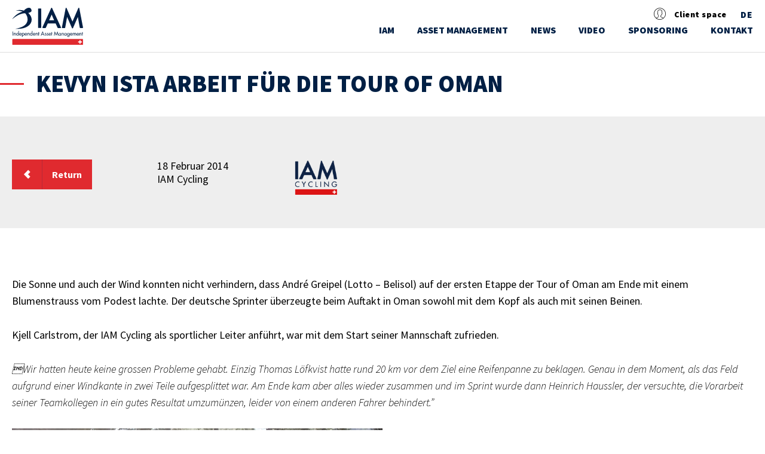

--- FILE ---
content_type: text/html; charset=UTF-8
request_url: https://www.iam.ch/de/sponsoring/iamcycling/allnews/kevyn-ista-arbeit-f%C3%BCr-die-tour-of-oman/
body_size: 11902
content:

<!DOCTYPE html>
<html lang="de-DE">
<head>
    <meta charset="UTF-8">
    <meta name="viewport" content="width=device-width, initial-scale=1">

    <title>IAM</title>
    <link rel="profile" href="http://gmpg.org/xfn/11">
    <link rel="pingback" href="https://www.iam.ch/xmlrpc.php">

    <link rel="apple-touch-icon" sizes="57x57" href="https://www.iam.ch/wp-content/themes/iam/images/icons/apple-icon-57x57.png">

    <link rel="apple-touch-icon" sizes="60x60" href="https://www.iam.ch/wp-content/themes/iam/images/icons/apple-icon-60x60.png">

    <link rel="apple-touch-icon" sizes="72x72" href="https://www.iam.ch/wp-content/themes/iam/images/icons/apple-icon-72x72.png">

    <link rel="apple-touch-icon" sizes="76x76" href="https://www.iam.ch/wp-content/themes/iam/images/icons/apple-icon-76x76.png">

    <link rel="apple-touch-icon" sizes="114x114" href="https://www.iam.ch/wp-content/themes/iam/images/icons/apple-icon-114x114.png">

    <link rel="apple-touch-icon" sizes="120x120" href="https://www.iam.ch/wp-content/themes/iam/images/icons/apple-icon-120x120.png">

    <link rel="apple-touch-icon" sizes="144x144" href="https://www.iam.ch/wp-content/themes/iam/images/icons/apple-icon-144x144.png">

    <link rel="apple-touch-icon" sizes="152x152" href="https://www.iam.ch/wp-content/themes/iam/images/icons/apple-icon-152x152.png">

    <link rel="apple-touch-icon" sizes="180x180" href="https://www.iam.ch/wp-content/themes/iam/images/icons/apple-icon-180x180.png">

    <link rel="icon" type="image/png" sizes="192x192" href="https://www.iam.ch/wp-content/themes/iam/images/icons/android-icon-192x192.png">

    <link rel="icon" type="image/png" sizes="32x32" href="https://www.iam.ch/wp-content/themes/iam/images/icons/favicon-32x32.png">

    <link rel="icon" type="image/png" sizes="96x96" href="https://www.iam.ch/wp-content/themes/iam/images/icons/favicon-96x96.png">

    <link rel="icon" type="image/png" sizes="16x16" href="https://www.iam.ch/wp-content/themes/iam/images/icons/favicon-16x16.png">

    <link rel="shortcut icon" href="https://www.iam.ch/wp-content/themes/iam/ms-icon-310x310-300x300.png"/>

    <link rel="manifest" href="https://www.iam.ch/wp-content/themes/iam/images/icons/manifest.json">
    <meta name="msapplication-TileColor" content="#ffffff">

    <meta name="msapplication-TileImage" content="https://www.iam.ch/wp-content/themes/iam/images/icons/ms-icon-144x144.png">

    <meta name="theme-color" content="#ffffff">

    <link href='https://fonts.googleapis.com/css?family=Source+Sans+Pro:400,900,700,600,300,300italic' rel='stylesheet'>


        


            <style type="text/css">.client_iam {
                display: none;
            }</style>

    
    <meta name='robots' content='index, follow, max-image-preview:large, max-snippet:-1, max-video-preview:-1' />
	<style>img:is([sizes="auto" i], [sizes^="auto," i]) { contain-intrinsic-size: 3000px 1500px }</style>
	<link rel="alternate" hreflang="fr-fr" href="https://www.iam.ch/sponsoring/iamcycling/allnews/du-travail-pour-kevyn-ista-au-tour-doman/" />
<link rel="alternate" hreflang="en-us" href="https://www.iam.ch/en/sponsoring/iamcycling/allnews/kevyn-ista-hard-at-work-in-oman/" />
<link rel="alternate" hreflang="de-de" href="https://www.iam.ch/de/sponsoring/iamcycling/allnews/kevyn-ista-arbeit-f%c3%bcr-die-tour-of-oman/" />
<link rel="alternate" hreflang="x-default" href="https://www.iam.ch/sponsoring/iamcycling/allnews/du-travail-pour-kevyn-ista-au-tour-doman/" />

	<!-- This site is optimized with the Yoast SEO plugin v26.3 - https://yoast.com/wordpress/plugins/seo/ -->
	<title>Kevyn Ista Arbeit für die Tour of Oman - IAM Independent Asset Management</title>
	<link rel="canonical" href="https://www.iam.ch/sponsoring/iamcycling/allnews/du-travail-pour-kevyn-ista-au-tour-doman/" />
	<meta property="og:locale" content="de_DE" />
	<meta property="og:type" content="article" />
	<meta property="og:title" content="Kevyn Ista Arbeit für die Tour of Oman - IAM Independent Asset Management" />
	<meta property="og:description" content="Die Sonne und auch der Wind konnten nicht verhindern, dass André Greipel (Lotto &#8211; Belisol) auf der ersten Etappe der Tour of Oman am Ende mit einem Blumenstrauss vom Podest lachte. Der deutsche Sprinter überzeugte beim Auftakt in Oman sowohl mit dem Kopf als auch mit seinen Beinen. Kjell Carlstrom, der IAM Cycling als sportlicher [&hellip;]" />
	<meta property="og:url" content="https://www.iam.ch/sponsoring/iamcycling/allnews/du-travail-pour-kevyn-ista-au-tour-doman/" />
	<meta property="og:site_name" content="IAM Independent Asset Management" />
	<meta property="article:modified_time" content="2017-03-14T12:37:29+00:00" />
	<meta property="og:image" content="https://www.iam.ch/wp-content/uploads/2017/03/IAMcycling_Kevyn_Ista_up_B.jpg" />
	<meta property="og:image:width" content="2000" />
	<meta property="og:image:height" content="1333" />
	<meta property="og:image:type" content="image/jpeg" />
	<meta name="twitter:card" content="summary_large_image" />
	<meta name="twitter:label1" content="Est. reading time" />
	<meta name="twitter:data1" content="2 minutes" />
	<script type="application/ld+json" class="yoast-schema-graph">{"@context":"https://schema.org","@graph":[{"@type":"WebPage","@id":"https://www.iam.ch/sponsoring/iamcycling/allnews/du-travail-pour-kevyn-ista-au-tour-doman/","url":"https://www.iam.ch/sponsoring/iamcycling/allnews/du-travail-pour-kevyn-ista-au-tour-doman/","name":"Kevyn Ista Arbeit für die Tour of Oman - IAM Independent Asset Management","isPartOf":{"@id":"https://www.iam.ch/#website"},"primaryImageOfPage":{"@id":"https://www.iam.ch/sponsoring/iamcycling/allnews/du-travail-pour-kevyn-ista-au-tour-doman/#primaryimage"},"image":{"@id":"https://www.iam.ch/sponsoring/iamcycling/allnews/du-travail-pour-kevyn-ista-au-tour-doman/#primaryimage"},"thumbnailUrl":"https://www.iam.ch/wp-content/uploads/2017/03/IAMcycling_Kevyn_Ista_up_B.jpg","datePublished":"2014-02-18T00:00:00+00:00","dateModified":"2017-03-14T12:37:29+00:00","breadcrumb":{"@id":"https://www.iam.ch/sponsoring/iamcycling/allnews/du-travail-pour-kevyn-ista-au-tour-doman/#breadcrumb"},"inLanguage":"de-DE","potentialAction":[{"@type":"ReadAction","target":["https://www.iam.ch/sponsoring/iamcycling/allnews/du-travail-pour-kevyn-ista-au-tour-doman/"]}]},{"@type":"ImageObject","inLanguage":"de-DE","@id":"https://www.iam.ch/sponsoring/iamcycling/allnews/du-travail-pour-kevyn-ista-au-tour-doman/#primaryimage","url":"https://www.iam.ch/wp-content/uploads/2017/03/IAMcycling_Kevyn_Ista_up_B.jpg","contentUrl":"https://www.iam.ch/wp-content/uploads/2017/03/IAMcycling_Kevyn_Ista_up_B.jpg","width":2000,"height":1333},{"@type":"BreadcrumbList","@id":"https://www.iam.ch/sponsoring/iamcycling/allnews/du-travail-pour-kevyn-ista-au-tour-doman/#breadcrumb","itemListElement":[{"@type":"ListItem","position":1,"name":"Home","item":"https://www.iam.ch/de/"},{"@type":"ListItem","position":2,"name":"Kevyn Ista Arbeit für die Tour of Oman"}]},{"@type":"WebSite","@id":"https://www.iam.ch/#website","url":"https://www.iam.ch/","name":"IAM Independent Asset Management","description":"","potentialAction":[{"@type":"SearchAction","target":{"@type":"EntryPoint","urlTemplate":"https://www.iam.ch/?s={search_term_string}"},"query-input":{"@type":"PropertyValueSpecification","valueRequired":true,"valueName":"search_term_string"}}],"inLanguage":"de-DE"}]}</script>
	<!-- / Yoast SEO plugin. -->


<link rel="alternate" type="application/rss+xml" title="IAM Independent Asset Management &raquo; Feed" href="https://www.iam.ch/de/feed/" />
<link rel="alternate" type="application/rss+xml" title="IAM Independent Asset Management &raquo; Comments Feed" href="https://www.iam.ch/de/comments/feed/" />
<link rel="alternate" type="application/rss+xml" title="IAM Independent Asset Management &raquo; Kevyn Ista Arbeit für die Tour of Oman Comments Feed" href="https://www.iam.ch/de/sponsoring/iamcycling/allnews/kevyn-ista-arbeit-f%c3%bcr-die-tour-of-oman/feed/" />
<script type="text/javascript">
/* <![CDATA[ */
window._wpemojiSettings = {"baseUrl":"https:\/\/s.w.org\/images\/core\/emoji\/16.0.1\/72x72\/","ext":".png","svgUrl":"https:\/\/s.w.org\/images\/core\/emoji\/16.0.1\/svg\/","svgExt":".svg","source":{"concatemoji":"https:\/\/www.iam.ch\/wp-includes\/js\/wp-emoji-release.min.js?ver=6.8.3"}};
/*! This file is auto-generated */
!function(s,n){var o,i,e;function c(e){try{var t={supportTests:e,timestamp:(new Date).valueOf()};sessionStorage.setItem(o,JSON.stringify(t))}catch(e){}}function p(e,t,n){e.clearRect(0,0,e.canvas.width,e.canvas.height),e.fillText(t,0,0);var t=new Uint32Array(e.getImageData(0,0,e.canvas.width,e.canvas.height).data),a=(e.clearRect(0,0,e.canvas.width,e.canvas.height),e.fillText(n,0,0),new Uint32Array(e.getImageData(0,0,e.canvas.width,e.canvas.height).data));return t.every(function(e,t){return e===a[t]})}function u(e,t){e.clearRect(0,0,e.canvas.width,e.canvas.height),e.fillText(t,0,0);for(var n=e.getImageData(16,16,1,1),a=0;a<n.data.length;a++)if(0!==n.data[a])return!1;return!0}function f(e,t,n,a){switch(t){case"flag":return n(e,"\ud83c\udff3\ufe0f\u200d\u26a7\ufe0f","\ud83c\udff3\ufe0f\u200b\u26a7\ufe0f")?!1:!n(e,"\ud83c\udde8\ud83c\uddf6","\ud83c\udde8\u200b\ud83c\uddf6")&&!n(e,"\ud83c\udff4\udb40\udc67\udb40\udc62\udb40\udc65\udb40\udc6e\udb40\udc67\udb40\udc7f","\ud83c\udff4\u200b\udb40\udc67\u200b\udb40\udc62\u200b\udb40\udc65\u200b\udb40\udc6e\u200b\udb40\udc67\u200b\udb40\udc7f");case"emoji":return!a(e,"\ud83e\udedf")}return!1}function g(e,t,n,a){var r="undefined"!=typeof WorkerGlobalScope&&self instanceof WorkerGlobalScope?new OffscreenCanvas(300,150):s.createElement("canvas"),o=r.getContext("2d",{willReadFrequently:!0}),i=(o.textBaseline="top",o.font="600 32px Arial",{});return e.forEach(function(e){i[e]=t(o,e,n,a)}),i}function t(e){var t=s.createElement("script");t.src=e,t.defer=!0,s.head.appendChild(t)}"undefined"!=typeof Promise&&(o="wpEmojiSettingsSupports",i=["flag","emoji"],n.supports={everything:!0,everythingExceptFlag:!0},e=new Promise(function(e){s.addEventListener("DOMContentLoaded",e,{once:!0})}),new Promise(function(t){var n=function(){try{var e=JSON.parse(sessionStorage.getItem(o));if("object"==typeof e&&"number"==typeof e.timestamp&&(new Date).valueOf()<e.timestamp+604800&&"object"==typeof e.supportTests)return e.supportTests}catch(e){}return null}();if(!n){if("undefined"!=typeof Worker&&"undefined"!=typeof OffscreenCanvas&&"undefined"!=typeof URL&&URL.createObjectURL&&"undefined"!=typeof Blob)try{var e="postMessage("+g.toString()+"("+[JSON.stringify(i),f.toString(),p.toString(),u.toString()].join(",")+"));",a=new Blob([e],{type:"text/javascript"}),r=new Worker(URL.createObjectURL(a),{name:"wpTestEmojiSupports"});return void(r.onmessage=function(e){c(n=e.data),r.terminate(),t(n)})}catch(e){}c(n=g(i,f,p,u))}t(n)}).then(function(e){for(var t in e)n.supports[t]=e[t],n.supports.everything=n.supports.everything&&n.supports[t],"flag"!==t&&(n.supports.everythingExceptFlag=n.supports.everythingExceptFlag&&n.supports[t]);n.supports.everythingExceptFlag=n.supports.everythingExceptFlag&&!n.supports.flag,n.DOMReady=!1,n.readyCallback=function(){n.DOMReady=!0}}).then(function(){return e}).then(function(){var e;n.supports.everything||(n.readyCallback(),(e=n.source||{}).concatemoji?t(e.concatemoji):e.wpemoji&&e.twemoji&&(t(e.twemoji),t(e.wpemoji)))}))}((window,document),window._wpemojiSettings);
/* ]]> */
</script>
<style id='wp-emoji-styles-inline-css' type='text/css'>

	img.wp-smiley, img.emoji {
		display: inline !important;
		border: none !important;
		box-shadow: none !important;
		height: 1em !important;
		width: 1em !important;
		margin: 0 0.07em !important;
		vertical-align: -0.1em !important;
		background: none !important;
		padding: 0 !important;
	}
</style>
<link rel='stylesheet' id='wp-block-library-css' href='https://www.iam.ch/wp-includes/css/dist/block-library/style.min.css?ver=6.8.3' type='text/css' media='all' />
<style id='classic-theme-styles-inline-css' type='text/css'>
/*! This file is auto-generated */
.wp-block-button__link{color:#fff;background-color:#32373c;border-radius:9999px;box-shadow:none;text-decoration:none;padding:calc(.667em + 2px) calc(1.333em + 2px);font-size:1.125em}.wp-block-file__button{background:#32373c;color:#fff;text-decoration:none}
</style>
<style id='global-styles-inline-css' type='text/css'>
:root{--wp--preset--aspect-ratio--square: 1;--wp--preset--aspect-ratio--4-3: 4/3;--wp--preset--aspect-ratio--3-4: 3/4;--wp--preset--aspect-ratio--3-2: 3/2;--wp--preset--aspect-ratio--2-3: 2/3;--wp--preset--aspect-ratio--16-9: 16/9;--wp--preset--aspect-ratio--9-16: 9/16;--wp--preset--color--black: #000000;--wp--preset--color--cyan-bluish-gray: #abb8c3;--wp--preset--color--white: #ffffff;--wp--preset--color--pale-pink: #f78da7;--wp--preset--color--vivid-red: #cf2e2e;--wp--preset--color--luminous-vivid-orange: #ff6900;--wp--preset--color--luminous-vivid-amber: #fcb900;--wp--preset--color--light-green-cyan: #7bdcb5;--wp--preset--color--vivid-green-cyan: #00d084;--wp--preset--color--pale-cyan-blue: #8ed1fc;--wp--preset--color--vivid-cyan-blue: #0693e3;--wp--preset--color--vivid-purple: #9b51e0;--wp--preset--gradient--vivid-cyan-blue-to-vivid-purple: linear-gradient(135deg,rgba(6,147,227,1) 0%,rgb(155,81,224) 100%);--wp--preset--gradient--light-green-cyan-to-vivid-green-cyan: linear-gradient(135deg,rgb(122,220,180) 0%,rgb(0,208,130) 100%);--wp--preset--gradient--luminous-vivid-amber-to-luminous-vivid-orange: linear-gradient(135deg,rgba(252,185,0,1) 0%,rgba(255,105,0,1) 100%);--wp--preset--gradient--luminous-vivid-orange-to-vivid-red: linear-gradient(135deg,rgba(255,105,0,1) 0%,rgb(207,46,46) 100%);--wp--preset--gradient--very-light-gray-to-cyan-bluish-gray: linear-gradient(135deg,rgb(238,238,238) 0%,rgb(169,184,195) 100%);--wp--preset--gradient--cool-to-warm-spectrum: linear-gradient(135deg,rgb(74,234,220) 0%,rgb(151,120,209) 20%,rgb(207,42,186) 40%,rgb(238,44,130) 60%,rgb(251,105,98) 80%,rgb(254,248,76) 100%);--wp--preset--gradient--blush-light-purple: linear-gradient(135deg,rgb(255,206,236) 0%,rgb(152,150,240) 100%);--wp--preset--gradient--blush-bordeaux: linear-gradient(135deg,rgb(254,205,165) 0%,rgb(254,45,45) 50%,rgb(107,0,62) 100%);--wp--preset--gradient--luminous-dusk: linear-gradient(135deg,rgb(255,203,112) 0%,rgb(199,81,192) 50%,rgb(65,88,208) 100%);--wp--preset--gradient--pale-ocean: linear-gradient(135deg,rgb(255,245,203) 0%,rgb(182,227,212) 50%,rgb(51,167,181) 100%);--wp--preset--gradient--electric-grass: linear-gradient(135deg,rgb(202,248,128) 0%,rgb(113,206,126) 100%);--wp--preset--gradient--midnight: linear-gradient(135deg,rgb(2,3,129) 0%,rgb(40,116,252) 100%);--wp--preset--font-size--small: 13px;--wp--preset--font-size--medium: 20px;--wp--preset--font-size--large: 36px;--wp--preset--font-size--x-large: 42px;--wp--preset--spacing--20: 0.44rem;--wp--preset--spacing--30: 0.67rem;--wp--preset--spacing--40: 1rem;--wp--preset--spacing--50: 1.5rem;--wp--preset--spacing--60: 2.25rem;--wp--preset--spacing--70: 3.38rem;--wp--preset--spacing--80: 5.06rem;--wp--preset--shadow--natural: 6px 6px 9px rgba(0, 0, 0, 0.2);--wp--preset--shadow--deep: 12px 12px 50px rgba(0, 0, 0, 0.4);--wp--preset--shadow--sharp: 6px 6px 0px rgba(0, 0, 0, 0.2);--wp--preset--shadow--outlined: 6px 6px 0px -3px rgba(255, 255, 255, 1), 6px 6px rgba(0, 0, 0, 1);--wp--preset--shadow--crisp: 6px 6px 0px rgba(0, 0, 0, 1);}:where(.is-layout-flex){gap: 0.5em;}:where(.is-layout-grid){gap: 0.5em;}body .is-layout-flex{display: flex;}.is-layout-flex{flex-wrap: wrap;align-items: center;}.is-layout-flex > :is(*, div){margin: 0;}body .is-layout-grid{display: grid;}.is-layout-grid > :is(*, div){margin: 0;}:where(.wp-block-columns.is-layout-flex){gap: 2em;}:where(.wp-block-columns.is-layout-grid){gap: 2em;}:where(.wp-block-post-template.is-layout-flex){gap: 1.25em;}:where(.wp-block-post-template.is-layout-grid){gap: 1.25em;}.has-black-color{color: var(--wp--preset--color--black) !important;}.has-cyan-bluish-gray-color{color: var(--wp--preset--color--cyan-bluish-gray) !important;}.has-white-color{color: var(--wp--preset--color--white) !important;}.has-pale-pink-color{color: var(--wp--preset--color--pale-pink) !important;}.has-vivid-red-color{color: var(--wp--preset--color--vivid-red) !important;}.has-luminous-vivid-orange-color{color: var(--wp--preset--color--luminous-vivid-orange) !important;}.has-luminous-vivid-amber-color{color: var(--wp--preset--color--luminous-vivid-amber) !important;}.has-light-green-cyan-color{color: var(--wp--preset--color--light-green-cyan) !important;}.has-vivid-green-cyan-color{color: var(--wp--preset--color--vivid-green-cyan) !important;}.has-pale-cyan-blue-color{color: var(--wp--preset--color--pale-cyan-blue) !important;}.has-vivid-cyan-blue-color{color: var(--wp--preset--color--vivid-cyan-blue) !important;}.has-vivid-purple-color{color: var(--wp--preset--color--vivid-purple) !important;}.has-black-background-color{background-color: var(--wp--preset--color--black) !important;}.has-cyan-bluish-gray-background-color{background-color: var(--wp--preset--color--cyan-bluish-gray) !important;}.has-white-background-color{background-color: var(--wp--preset--color--white) !important;}.has-pale-pink-background-color{background-color: var(--wp--preset--color--pale-pink) !important;}.has-vivid-red-background-color{background-color: var(--wp--preset--color--vivid-red) !important;}.has-luminous-vivid-orange-background-color{background-color: var(--wp--preset--color--luminous-vivid-orange) !important;}.has-luminous-vivid-amber-background-color{background-color: var(--wp--preset--color--luminous-vivid-amber) !important;}.has-light-green-cyan-background-color{background-color: var(--wp--preset--color--light-green-cyan) !important;}.has-vivid-green-cyan-background-color{background-color: var(--wp--preset--color--vivid-green-cyan) !important;}.has-pale-cyan-blue-background-color{background-color: var(--wp--preset--color--pale-cyan-blue) !important;}.has-vivid-cyan-blue-background-color{background-color: var(--wp--preset--color--vivid-cyan-blue) !important;}.has-vivid-purple-background-color{background-color: var(--wp--preset--color--vivid-purple) !important;}.has-black-border-color{border-color: var(--wp--preset--color--black) !important;}.has-cyan-bluish-gray-border-color{border-color: var(--wp--preset--color--cyan-bluish-gray) !important;}.has-white-border-color{border-color: var(--wp--preset--color--white) !important;}.has-pale-pink-border-color{border-color: var(--wp--preset--color--pale-pink) !important;}.has-vivid-red-border-color{border-color: var(--wp--preset--color--vivid-red) !important;}.has-luminous-vivid-orange-border-color{border-color: var(--wp--preset--color--luminous-vivid-orange) !important;}.has-luminous-vivid-amber-border-color{border-color: var(--wp--preset--color--luminous-vivid-amber) !important;}.has-light-green-cyan-border-color{border-color: var(--wp--preset--color--light-green-cyan) !important;}.has-vivid-green-cyan-border-color{border-color: var(--wp--preset--color--vivid-green-cyan) !important;}.has-pale-cyan-blue-border-color{border-color: var(--wp--preset--color--pale-cyan-blue) !important;}.has-vivid-cyan-blue-border-color{border-color: var(--wp--preset--color--vivid-cyan-blue) !important;}.has-vivid-purple-border-color{border-color: var(--wp--preset--color--vivid-purple) !important;}.has-vivid-cyan-blue-to-vivid-purple-gradient-background{background: var(--wp--preset--gradient--vivid-cyan-blue-to-vivid-purple) !important;}.has-light-green-cyan-to-vivid-green-cyan-gradient-background{background: var(--wp--preset--gradient--light-green-cyan-to-vivid-green-cyan) !important;}.has-luminous-vivid-amber-to-luminous-vivid-orange-gradient-background{background: var(--wp--preset--gradient--luminous-vivid-amber-to-luminous-vivid-orange) !important;}.has-luminous-vivid-orange-to-vivid-red-gradient-background{background: var(--wp--preset--gradient--luminous-vivid-orange-to-vivid-red) !important;}.has-very-light-gray-to-cyan-bluish-gray-gradient-background{background: var(--wp--preset--gradient--very-light-gray-to-cyan-bluish-gray) !important;}.has-cool-to-warm-spectrum-gradient-background{background: var(--wp--preset--gradient--cool-to-warm-spectrum) !important;}.has-blush-light-purple-gradient-background{background: var(--wp--preset--gradient--blush-light-purple) !important;}.has-blush-bordeaux-gradient-background{background: var(--wp--preset--gradient--blush-bordeaux) !important;}.has-luminous-dusk-gradient-background{background: var(--wp--preset--gradient--luminous-dusk) !important;}.has-pale-ocean-gradient-background{background: var(--wp--preset--gradient--pale-ocean) !important;}.has-electric-grass-gradient-background{background: var(--wp--preset--gradient--electric-grass) !important;}.has-midnight-gradient-background{background: var(--wp--preset--gradient--midnight) !important;}.has-small-font-size{font-size: var(--wp--preset--font-size--small) !important;}.has-medium-font-size{font-size: var(--wp--preset--font-size--medium) !important;}.has-large-font-size{font-size: var(--wp--preset--font-size--large) !important;}.has-x-large-font-size{font-size: var(--wp--preset--font-size--x-large) !important;}
:where(.wp-block-post-template.is-layout-flex){gap: 1.25em;}:where(.wp-block-post-template.is-layout-grid){gap: 1.25em;}
:where(.wp-block-columns.is-layout-flex){gap: 2em;}:where(.wp-block-columns.is-layout-grid){gap: 2em;}
:root :where(.wp-block-pullquote){font-size: 1.5em;line-height: 1.6;}
</style>
<link rel='stylesheet' id='contact-form-7-css' href='https://www.iam.ch/wp-content/plugins/contact-form-7/includes/css/styles.css?ver=6.1.3' type='text/css' media='all' />
<link rel='stylesheet' id='name-directory-style-css' href='https://www.iam.ch/wp-content/plugins/name-directory/name_directory.css?ver=6.8.3' type='text/css' media='all' />
<link rel='stylesheet' id='responsive-lightbox-tosrus-css' href='https://www.iam.ch/wp-content/plugins/responsive-lightbox/assets/tosrus/jquery.tosrus.min.css?ver=2.5.0' type='text/css' media='all' />
<link rel='stylesheet' id='wpml-legacy-vertical-list-0-css' href='https://www.iam.ch/wp-content/plugins/sitepress-multilingual-cms/templates/language-switchers/legacy-list-vertical/style.min.css?ver=1' type='text/css' media='all' />
<style id='wpml-legacy-vertical-list-0-inline-css' type='text/css'>
.wpml-ls-statics-shortcode_actions{background-color:#eeeeee;}.wpml-ls-statics-shortcode_actions, .wpml-ls-statics-shortcode_actions .wpml-ls-sub-menu, .wpml-ls-statics-shortcode_actions a {border-color:#cdcdcd;}.wpml-ls-statics-shortcode_actions a, .wpml-ls-statics-shortcode_actions .wpml-ls-sub-menu a, .wpml-ls-statics-shortcode_actions .wpml-ls-sub-menu a:link, .wpml-ls-statics-shortcode_actions li:not(.wpml-ls-current-language) .wpml-ls-link, .wpml-ls-statics-shortcode_actions li:not(.wpml-ls-current-language) .wpml-ls-link:link {color:#444444;background-color:#ffffff;}.wpml-ls-statics-shortcode_actions .wpml-ls-sub-menu a:hover,.wpml-ls-statics-shortcode_actions .wpml-ls-sub-menu a:focus, .wpml-ls-statics-shortcode_actions .wpml-ls-sub-menu a:link:hover, .wpml-ls-statics-shortcode_actions .wpml-ls-sub-menu a:link:focus {color:#000000;background-color:#eeeeee;}.wpml-ls-statics-shortcode_actions .wpml-ls-current-language > a {color:#444444;background-color:#ffffff;}.wpml-ls-statics-shortcode_actions .wpml-ls-current-language:hover>a, .wpml-ls-statics-shortcode_actions .wpml-ls-current-language>a:focus {color:#000000;background-color:#eeeeee;}
</style>
<link rel='stylesheet' id='iam-style-css' href='https://www.iam.ch/wp-content/themes/iam/style.css?ver=6.8.3' type='text/css' media='all' />
<link rel='stylesheet' id='main-style-css' href='https://www.iam.ch/wp-content/themes/iam/assets/css/main.css?ver=6.8.3' type='text/css' media='all' />
<script type="text/javascript" src="https://www.iam.ch/wp-content/themes/iam/js/jquery-1.11.2.min.js" id="jquery-js"></script>
<script type="text/javascript" src="https://www.iam.ch/wp-content/plugins/responsive-lightbox/assets/tosrus/jquery.tosrus.min.js?ver=2.5.0" id="responsive-lightbox-tosrus-js"></script>
<script type="text/javascript" src="https://www.iam.ch/wp-includes/js/underscore.min.js?ver=1.13.7" id="underscore-js"></script>
<script type="text/javascript" src="https://www.iam.ch/wp-content/plugins/responsive-lightbox/assets/infinitescroll/infinite-scroll.pkgd.min.js?ver=4.0.1" id="responsive-lightbox-infinite-scroll-js"></script>
<script type="text/javascript" id="responsive-lightbox-js-before">
/* <![CDATA[ */
var rlArgs = {"script":"tosrus","selector":"lightbox","customEvents":"","activeGalleries":true,"effect":"slide","infinite":true,"keys":false,"autoplay":true,"pauseOnHover":false,"timeout":4000,"pagination":true,"paginationType":"thumbnails","closeOnClick":false,"woocommerce_gallery":false,"ajaxurl":"https:\/\/www.iam.ch\/wp-admin\/admin-ajax.php","nonce":"95d9bf40d9","preview":false,"postId":11204,"scriptExtension":false};
/* ]]> */
</script>
<script type="text/javascript" src="https://www.iam.ch/wp-content/plugins/responsive-lightbox/js/front.js?ver=2.5.3" id="responsive-lightbox-js"></script>
<script type="text/javascript" src="https://www.iam.ch/wp-content/themes/iam/js/jquery.easing.min.js?ver=1.0" id="jquery-easing-js"></script>
<script type="text/javascript" src="https://www.iam.ch/wp-content/themes/iam/js/htmlvideo/video.js?ver=1.0" id="videojs-js"></script>
<script type="text/javascript" src="https://www.iam.ch/wp-content/themes/iam/js/htmlvideo/videojs-resolution-switcher.js?ver=1.0" id="videojsresolution-js"></script>
<script type="text/javascript" src="https://www.iam.ch/wp-content/themes/iam/js/jquery.main.js?ver=1.0" id="main-jquery-js"></script>
<link rel="https://api.w.org/" href="https://www.iam.ch/de/wp-json/" /><link rel="EditURI" type="application/rsd+xml" title="RSD" href="https://www.iam.ch/xmlrpc.php?rsd" />
<link rel='shortlink' href='https://www.iam.ch/de/?p=11204' />
<link rel="alternate" title="oEmbed (JSON)" type="application/json+oembed" href="https://www.iam.ch/de/wp-json/oembed/1.0/embed?url=https%3A%2F%2Fwww.iam.ch%2Fde%2Fsponsoring%2Fiamcycling%2Fallnews%2Fkevyn-ista-arbeit-f%25c3%25bcr-die-tour-of-oman%2F" />
<link rel="alternate" title="oEmbed (XML)" type="text/xml+oembed" href="https://www.iam.ch/de/wp-json/oembed/1.0/embed?url=https%3A%2F%2Fwww.iam.ch%2Fde%2Fsponsoring%2Fiamcycling%2Fallnews%2Fkevyn-ista-arbeit-f%25c3%25bcr-die-tour-of-oman%2F&#038;format=xml" />
<meta name="generator" content="WPML ver:4.8.4 stt:1,4,3;" />
<style type="text/css">.recentcomments a{display:inline !important;padding:0 !important;margin:0 !important;}</style>

    <script type="text/javascript">

        themeUrl = "https://www.iam.ch/wp-content/themes/iam";
        window.ajaxURL = "https://www.iam.ch/wp-admin/admin-ajax.php";
        siteUrl = "https://www.iam.ch/de/";

    </script>


</head>
<body class="wp-singular iam-cycling-template-default single single-iam-cycling postid-11204 wp-theme-iam">
<div id="wrapper" class="">
    <header id="header">
        <div class="container">
            <div class="logo">
                <a href="https://www.iam.ch/de/"><img src="https://www.iam.ch/wp-content/themes/iam/images/logo.svg"
                                                         alt="IAM Independent Asset Management" width="176" height="89"></a>
            </div>
            <div class="header-area">

                <ul class="top-bar-list clearfix">
                    <li class="login-list-item top-bar-list-item">
                        <ul class="login-list-group">
                            <li class="user-avatar">
                                <i class="icon icon-admin-user"></i>
                            </li>
                                                            <li class="user-name">
                                    <span>Client space</span>
                                </li>


                                <div class="login-dropdown">
                                    <div class="errorDiv"></div>
                                    <form class="login-topbar-form" id="login_form">
                                        <input type="text" name="login" placeholder="Username">
                                        <input type="password" name="password" placeholder="Password">
                                        <a href="https://www.iam.ch/de/forget-password/"
                                           class="forgot-pass-link">Forget Your password</a>

                                        <!-- Mot de passe oublié -->
                                        <button type="submit">Sign In</button>
                                        <!-- Connexion -->
                                    </form>
                                </div>
                                                    </ul>
                    </li>


                    <li class="lang-list-list top-bar-list-item">
                        <ul class="language-list clearfix">
                            <li>

                                                                        <a href="javascript:;">DE<span
                                                    class="hidden-lang-opener opener m-hidden"></span></a>
                                    
                                <div class="language-hover-list">
                                    <ul class="language-sub-list">
                                        
                                                <li><a href="https://www.iam.ch/en/sponsoring/iamcycling/allnews/kevyn-ista-hard-at-work-in-oman/">EN</a></li>
                                            
                                                <li><a href="https://www.iam.ch/sponsoring/iamcycling/allnews/du-travail-pour-kevyn-ista-au-tour-doman/">FR</a></li>
                                                                                </ul>
                                </div>
                            </li>
                        </ul>
                    </li>
                </ul>
                <a href="#" class="nav-opener"><span>menu</span></a>
                <div class="nav-drop">
                    <nav id="nav">

    <ul><li class="has-dropdown menu-item menu-item-type-post_type menu-item-object-page menu-item-home menu-item-has-children"><a href="https://www.iam.ch/de/">IAM
 <div class="menu-dropdown-wrap">                                
                                       <ul class="first-level-dropdown menu-dropdown">
<li class=" menu-item menu-item-type-post_type menu-item-object-page"><a href="https://www.iam.ch/de/iam/wer-sind-wir/"><div class="clearfix submenu-dropdown-wrap"><div class="menu-item-meta menu-item-col"><h4>Wer sind wir?</h4></div></div></li">
                            </a><li class=" menu-item menu-item-type-post_type menu-item-object-page"><a href="https://www.iam.ch/de/la-gestion-de-fortune-est-un-art-non-une-science/"><div class="clearfix submenu-dropdown-wrap"><div class="menu-item-meta menu-item-col"><h4>Vermögensverwaltung ist eine Kunst, keine Wissenschaft.</h4></div></div></li">
                            </a><li class=" menu-item menu-item-type-post_type menu-item-object-page"><a href="https://www.iam.ch/de/iam/unsere-philosophie/"><div class="clearfix submenu-dropdown-wrap"><div class="menu-item-meta menu-item-col"><h4>Unsere Philosophie</h4></div></div></li">
                            </a><li class=" menu-item menu-item-type-post_type menu-item-object-page"><a href="https://www.iam.ch/de/iam/bei-iam-arbeiten/"><div class="clearfix submenu-dropdown-wrap"><div class="menu-item-meta menu-item-col"><h4>Bei IAM arbeiten</h4></div></div></li">
                            </a></ul>
</li">
                            </a><li class="has-dropdown menu-item menu-item-type-custom menu-item-object-custom menu-item-has-children"><a href="#">ASSET MANAGEMENT
 <div class="menu-dropdown-wrap">                                
                                       <ul class="first-level-dropdown menu-dropdown">
<li class="has-dropdown menu-item menu-item-type-post_type menu-item-object-page menu-item-has-children"><a href="https://www.iam.ch/de/asset-management/"><div class="clearfix submenu-dropdown-wrap"><div class="menu-item-meta menu-item-col"><h4>Die IAM Verwaltungsmandate</h4></div></div>
	<div class="menu-dropdown-wrap"> <ul class="second-level-dropdown menu-dropdown">
<li class=" menu-item menu-item-type-post_type menu-item-object-page"><a href="https://www.iam.ch/de/asset-management/iam-mandate/mandat-aktien-schweiz/"><div class="clearfix submenu-dropdown-wrap"><div class="menu-item-picto menu-item-col">
                                        <figure>
                                          <img src="" alt="" />
                                        </figure>
                                      </div><div class="menu-item-meta menu-item-col"><h4>IAM MANDAT AKTIEN SCHWEIZ</h4></div></div></li">
                            </a><li class=" menu-item menu-item-type-post_type menu-item-object-page"><a href="https://www.iam.ch/de/asset-management/iam-mandate/mandat-immobilien/"><div class="clearfix submenu-dropdown-wrap"><div class="menu-item-picto menu-item-col">
                                        <figure>
                                          <img src="" alt="" />
                                        </figure>
                                      </div><div class="menu-item-meta menu-item-col"><h4>IAM MANDAT IMMOBILIEN</h4></div></div></li">
                            </a><li class=" menu-item menu-item-type-post_type menu-item-object-page"><a href="https://www.iam.ch/de/asset-management/iam-mandate/mandat-aktien-europa/"><div class="clearfix submenu-dropdown-wrap"><div class="menu-item-picto menu-item-col">
                                        <figure>
                                          <img src="" alt="" />
                                        </figure>
                                      </div><div class="menu-item-meta menu-item-col"><h4>IAM MANDAT AKTIEN EUROPA</h4></div></div></li">
                            </a><li class=" menu-item menu-item-type-post_type menu-item-object-page"><a href="https://www.iam.ch/de/asset-management/iam-mandate/mandat-aktien-welt/"><div class="clearfix submenu-dropdown-wrap"><div class="menu-item-picto menu-item-col">
                                        <figure>
                                          <img src="" alt="" />
                                        </figure>
                                      </div><div class="menu-item-meta menu-item-col"><h4>IAM MANDAT AKTIEN WELT</h4></div></div></li">
                            </a>	</ul>
</li">
                            </a><li class=" menu-item menu-item-type-post_type menu-item-object-page"><a href="https://www.iam.ch/de/asset-management/verwaltungsphilosophie-der-iam-mandate/"><div class="clearfix submenu-dropdown-wrap"><div class="menu-item-meta menu-item-col"><h4>Verwaltungsphilosophie der IAM Mandate</h4></div></div></li">
                            </a><li class=" menu-item menu-item-type-post_type menu-item-object-page"><a href="https://www.iam.ch/de/asset-management/iam-mandate/"><div class="clearfix submenu-dropdown-wrap"><div class="menu-item-meta menu-item-col"><h4>Eigenschaften der IAM Mandate</h4></div></div></li">
                            </a></ul>
</li">
                            </a><li class=" client_iam menu-item menu-item-type-custom menu-item-object-custom"><a href="http://www.iam.ch/de/iamfunds/">IAMFUNDS</li">
                            </a><li class=" menu-item menu-item-type-post_type menu-item-object-page"><a href="https://www.iam.ch/de/nachrichten/">News</li">
                            </a><li class=" client_iam menu-item menu-item-type-post_type menu-item-object-page"><a href="https://www.iam.ch/de/veroeffentlichungen/">Veröffentlichungen</li">
                            </a><li class=" menu-item menu-item-type-post_type menu-item-object-page"><a href="https://www.iam.ch/de/video/">Video</li">
                            </a><li class="has-dropdown menu-item menu-item-type-post_type menu-item-object-page menu-item-has-children"><a href="https://www.iam.ch/de/sponsoring-2/">SPONSORING
 <div class="menu-dropdown-wrap">                                
                                       <ul class="first-level-dropdown menu-dropdown">
<li class=" menu-item menu-item-type-post_type menu-item-object-page"><a href="https://www.iam.ch/de/sponsoring/iamcycling/"><div class="clearfix submenu-dropdown-wrap"><div class="menu-item-meta menu-item-col"><h4>IAM Cycling</h4></div></div></li">
                            </a></ul>
</li">
                            </a><li class=" menu-item menu-item-type-post_type menu-item-object-page"><a href="https://www.iam.ch/de/kontakt/">Kontakt</li">
                            </a></ul>
</nav>
                </div>
            </div>
        </div>
    </header>
    <main>

        <script>
            jQuery(function ($) {
                $("#login_form").validate({
                    rules: {
                        login: {
                            required: true
                            // email: true
                        },
                        'password': {
                            required: true,
                        }


                    },

                    submitHandler: function (form) {

                        $('.errorDiv').text('');


                        var input_data = $('#login_form').serialize();
                        var datas = {action: 'user_login', data: input_data};
                        ajaxurl = 'https://www.iam.ch/wp-admin/admin-ajax.php';

                        $.ajax({

                            url: ajaxurl,
                            type: "POST",
                            data: datas,

                            dataType: "json",
                            success: function (response) {

                                if (response.status == 'error') {
                                    $('.errorDiv').html(response.msg).show();

                                    return false;
                                } else if (response.status == 'success') {


                                    window.location.href = "https://www.iam.ch/de/my-account/";
                                } else {

                                    $('.submit').attr('disabled', false);
                                    $('.errorDiv').html('Something went wrong.').show();
                                    return false;
                                }


                            }
                        });
                        return false;
                    }
                });
            });
        </script>    <div class="news-detail">
        <div class="container heading-block">
            <h1>Kevyn Ista Arbeit für die Tour of Oman</h1>
        </div>
        <div class="content-block gray-style">
            <div class="container">
                <div class="header-block__row gutter-20">
                    <div class="header-block--colInline">
                        <a href="javascript:;" onclick="goBack()" class="btn back">Return</a>
                    </div>
                    <div class="header-block--colInline">
                                                <p>18 Februar 2014                            <br></p>
                        <p>IAM Cycling</p>
                    </div>
                    <div class="header-block--colInline">
                        <p></p>
                        <img src="https://www.iam.ch/wp-content/themes/iam/images/logo-iamcycling-blue.png" class="details-logo" alt=""/>
                    </div>
                </div>
            </div>
        </div>
        <div class="container">
            <p>Die Sonne und auch der Wind konnten nicht verhindern, dass André Greipel (Lotto &#8211; Belisol) auf der ersten Etappe der Tour of Oman am Ende mit einem Blumenstrauss vom Podest lachte. Der deutsche Sprinter überzeugte beim Auftakt in Oman sowohl mit dem Kopf als auch mit seinen Beinen.</p>
<p>Kjell Carlstrom, der IAM Cycling als sportlicher Leiter anführt, war mit dem Start seiner Mannschaft zufrieden.</p>
<p><em>Wir hatten heute keine grossen Probleme gehabt. Einzig Thomas Löfkvist hatte rund 20 km vor dem Ziel eine Reifenpanne zu beklagen. Genau in dem Moment, als das Feld aufgrund einer Windkante in zwei Teile aufgesplittet war. Am Ende kam aber alles wieder zusammen und im Sprint wurde dann Heinrich Haussler, der versuchte, die Vorarbeit seiner Teamkollegen in ein gutes Resultat umzumünzen, leider von einem anderen Fahrer behindert.&#8221;</em></p>
<p><a href="http://www.iam.ch/wp-content/uploads/2014/02/IAMcycling_Kevyn_Ista_up_S.jpg" data-rel="lightbox-image-0" data-rl_title="" data-rl_caption="" title=""><img fetchpriority="high" decoding="async" class="alignnone size-full wp-image-6897" alt="IAMcycling_Kevyn_Ista_up_S" src="http://www.iam.ch/wp-content/uploads/2014/02/IAMcycling_Kevyn_Ista_up_S.jpg" width="620" height="413" /></a></p>
<p>Kevyn Ista seinerseits fand sich am Ende ebenfalls wieder mitten im Hauptfeld. Dafür musste er aber zwischenzeitlich zusammen mit Mathias Frank und Thomas Löfkvist um den Anschluss kämpfen, nachdem die drei den Anschluss aufgrund der Windkante für einen Moment verloren hatten.</p>
<p><em>Das Zurückkämpfen hier gelang uns glücklicherweise etwas leichter als noch bei der Tour of Qatar, wo die Abstände enorm waren. Es windete zwar, aber nicht mehr so stark wie noch in Qatar. Ich geriet in einen Hungerast und war dann im entscheidenden Moment geschwächt. Ich war wirklich froh, als wir nach 10 Kilometern Verfolgungsjagd den Anschluss wieder herstellen konnten. 15 km vor dem Ziel waren wir wieder im Hauptfeld und so war ich dann auch nicht mehr in der Lage, im Schlusssprint entscheidend einzugreifen. Ich habe trotz Hungerast keine Zeit eingebüsst. Hier bei der Tour of Oman besteht mein Job vor allem daraus, meine Teamkameraden zu unterstützen indem ich ihnen die Sprints lanciere oder die Kletterer in den Anstiegen optimal platziere. Allerdings freue ich mich auch auf meine Form, die dann pünktlich zu den Klassikern auf einem ersten Höhepunkt sein soll.</em></p>

        </div>
    </div>



    <script type="text/javascript">
        function goBack() {
            window.history.back();
        }
    </script>

</main>
<footer id="footer" >
    <div class="container">
        <div class="logo">
            <a href="#"><img src="https://www.iam.ch/wp-content/themes/iam/images/logo.svg" alt="IAM Independent Asset Management" width="176" height="89"></a>
        </div>
        <div class="footer-area">
            <ul class="info-list">
                                <li>&copy; <a href="#">IAM</a>
                    <address>- 15 rue de la Confederation , PO Box 3788-1211 Genf 3</address>
                </li>
                <li>Tel. <a href="tel:+41228183640">+41 22 818 36 40</a></li>
                <li class="hidden-xs">Fax.+41 22 310 55 57</li>
            </ul>
            <ul class="info-list hidden-xs">
                <li>Regulated by <a href="#">FINMA</a></li>
                <li><a href="mailto:contact@iam.ch">contact@iam.ch</a>
                <li><a href="https://www.iam.ch/de/legal-information-page/">Terms of Use and Privacy Policy</a></li>
                <li>Website by <a href="http://www.procab.ch/" target="_blank">procab</a></li>
            </ul>
        </div>
    </div>
</footer>

<!-- Back to top -->
<div class="backTop__wrapper">
    <a href="" id="backTop__trigger" class="backTop__trigger"><i class="arrow--top icon-angle-small"></i></a>
</div><!-- /.#Back to top -->

<!-- Setting dynamic bottom padding to footer parent -->
<script>

    window.setDynamicFooterPadding = function () {
        var $footer = $('#footer'),
            footerHeight = parseInt($footer.outerHeight()),
            $footerParent = $footer.closest('#wrapper');
        $footerParent.css({
            paddingBottom: footerHeight
        });
    }

    $(window).load(function () {
        // Init setDynamicFooterPadding
        window.setDynamicFooterPadding();
    });

    // Caching variables for window resize action
    var resizeTimer = null,
        resizeDealy = 10;

    $(window).on('resize', function () {
        if (resizeTimer) clearTimeout(resizeTimer);
        resizeTimer = setTimeout(function () {
            // Init setDynamicFooterPadding on window resize
            window.setDynamicFooterPadding();
        }, resizeDealy);
    });

</script><!-- /.#Setting dynamic bottom padding to footer parent -->

</div>
<div style="position:absolute; top:-9999px;">
<ul>
<li><a href="https://www.iam.ch/apply-the-waterproof-tattoo-concealer.html">Apply the Waterproof Tattoo Concealer.</a></li>
<li><a href="https://www.iam.ch/bien-sur-un-lubrifiant-intime-est-indispensable.html">Bien sur un lubrifiant intime est indispensable.</a></li>
<li><a href="https://www.iam.ch/does-each-store-offer-a-loyalty-or-rewards-program.html">Does each store offer a loyalty or rewards program?</a></li>
<li><a href="https://www.iam.ch/en-effet-le-collier-maze-tassel-chocker.html">En effet, le collier Maze Tassel Chocker.</a></li>
<li><a href="https://www.iam.ch/however-try-to-look-a-little-closer.html">However, try to look a little closer.</a></li>
<li><a href="https://www.iam.ch/igrat-v-igrovye-avtomaty-oficialnogo-kazino-pin-ap.html">Играть в игровые автоматы официального казино Пин Ап</a></li>
<li><a href="https://www.iam.ch/ihre-haut-muss-ausserdem-wirklich-komplett-trocken-sein.html">Ihre Haut muss außerdem wirklich komplett trocken sein!</a></li>
<li><a href="https://www.iam.ch/its-usually-added-in-food-and-cosmetic-products.html">It’s usually added in food and cosmetic products.</a></li>
<li><a href="https://www.iam.ch/laxatone-tuna-flavor-4.html">Laxatone Tuna Flavor - 4.</a></li>
<li><a href="https://www.iam.ch/registraciya-i-zerkalo-oficialnogo-sayta-onlayn-kazino-casino-x.html">Регистрация и зеркало официального сайта онлайн казино Casino X</a></li>
<li><a href="https://www.iam.ch/to-be-honest-i-was-scared-my-peers-would-judge-me.html">To be honest, I was scared my peers would judge me.</a></li>
</ul>
</div>
<div class="ipro__loader-wrap">
    <div class="loader">Loading...</div>
</div><!-- /.#NGL filter listing page preloader -->
<script>
    $(function () {
        /*REMOVE EMPTY A TAG ON NAVIGATION*/
        $('#nav a:empty').remove();
        $('.menu-dropdown').find('a:first').remove();
        $('.menu-dropdown').parent().find('a:first').remove();

        /*Glossary plugins move search form*/
        var form = $('#name-directory-search-input-box').parent().wrap('<div class="name_directory_search"></div>');
        form.prependTo($('.glossary-shortcode'));


    });
</script>

<script type="speculationrules">
{"prefetch":[{"source":"document","where":{"and":[{"href_matches":"\/de\/*"},{"not":{"href_matches":["\/wp-*.php","\/wp-admin\/*","\/wp-content\/uploads\/*","\/wp-content\/*","\/wp-content\/plugins\/*","\/wp-content\/themes\/iam\/*","\/de\/*\\?(.+)"]}},{"not":{"selector_matches":"a[rel~=\"nofollow\"]"}},{"not":{"selector_matches":".no-prefetch, .no-prefetch a"}}]},"eagerness":"conservative"}]}
</script>
<script type="text/javascript" src="https://www.iam.ch/wp-includes/js/dist/hooks.min.js?ver=4d63a3d491d11ffd8ac6" id="wp-hooks-js"></script>
<script type="text/javascript" src="https://www.iam.ch/wp-includes/js/dist/i18n.min.js?ver=5e580eb46a90c2b997e6" id="wp-i18n-js"></script>
<script type="text/javascript" id="wp-i18n-js-after">
/* <![CDATA[ */
wp.i18n.setLocaleData( { 'text direction\u0004ltr': [ 'ltr' ] } );
/* ]]> */
</script>
<script type="text/javascript" src="https://www.iam.ch/wp-content/plugins/contact-form-7/includes/swv/js/index.js?ver=6.1.3" id="swv-js"></script>
<script type="text/javascript" id="contact-form-7-js-before">
/* <![CDATA[ */
var wpcf7 = {
    "api": {
        "root": "https:\/\/www.iam.ch\/de\/wp-json\/",
        "namespace": "contact-form-7\/v1"
    }
};
/* ]]> */
</script>
<script type="text/javascript" src="https://www.iam.ch/wp-content/plugins/contact-form-7/includes/js/index.js?ver=6.1.3" id="contact-form-7-js"></script>
<script type="text/javascript" src="https://www.iam.ch/wp-content/themes/iam/js/jquery.validate.js?ver=1.0" id="jquery-validate-js"></script>
<script type="text/javascript" src="https://www.iam.ch/wp-content/themes/iam/js/validation/jquery.validate.wrapper.js?ver=1.0" id="validate-wrapper-js"></script>
</body>
</html>

--- FILE ---
content_type: text/css; charset=utf-8
request_url: https://www.iam.ch/wp-content/themes/iam/style.css?ver=6.8.3
body_size: 25012
content:
html {
  font-family: sans-serif;
  /* 1 */
  -ms-text-size-adjust: 100%;
  /* 2 */
  -webkit-text-size-adjust: 100%
  /* 2 */ }

/**
 * Remove default margin.
 */
body {
  margin: 0; }

/* HTML5 display definitions
   ========================================================================== */
/**
 * Correct `block` display not defined for any HTML5 element in IE 8/9.
 * Correct `block` display not defined for `details` or `summary` in IE 10/11
 * and Firefox.
 * Correct `block` display not defined for `main` in IE 11.
 */
article,
aside,
details,
figcaption,
figure,
footer,
header,
hgroup,
main,
menu,
nav,
section,
summary {
  display: block; }

/**
 * 1. Correct `inline-block` display not defined in IE 8/9.
 * 2. Normalize vertical alignment of `progress` in Chrome, Firefox, and Opera.
 */
audio,
canvas,
progress,
video {
  display: inline-block;
  /* 1 */
  vertical-align: baseline
  /* 2 */ }

/**
 * Prevent modern browsers from displaying `audio` without controls.
 * Remove excess height in iOS 5 devices.
 */
audio:not([controls]) {
  display: none;
  height: 0; }

/**
 * Address `[hidden]` styling not present in IE 8/9/10.
 * Hide the `template` element in IE 8/9/10/11, Safari, and Firefox < 22.
 */
[hidden],
template {
  display: none; }

/* Links
   ========================================================================== */
/**
 * Remove the gray background color from active links in IE 10.
 */
a {
  background-color: transparent; }

/**
 * Improve readability of focused elements when they are also in an
 * active/hover state.
 */
a:active,
a:hover {
  outline: 0; }

/* Text-level semantics
   ========================================================================== */
/**
 * Address styling not present in IE 8/9/10/11, Safari, and Chrome.
 */
abbr[title] {
  border-bottom: 1px dotted; }

/**
 * Address style set to `bolder` in Firefox 4+, Safari, and Chrome.
 */
b,
strong {
  font-weight: bold; }

/**
 * Address styling not present in Safari and Chrome.
 */
dfn {
  font-style: italic; }

/**
 * Address variable `h1` font-size and margin within `section` and `article`
 * contexts in Firefox 4+, Safari, and Chrome.
 */
h1 {
  font-size: 2em;
  margin: 0.67em 0; }

/**
 * Address styling not present in IE 8/9.
 */
mark {
  background: #ff0;
  color: #000; }

/**
 * Address inconsistent and variable font size in all browsers.
 */
small {
  font-size: 80%; }

/**
 * Prevent `sub` and `sup` affecting `line-height` in all browsers.
 */
sub,
sup {
  font-size: 75%;
  line-height: 0;
  position: relative;
  vertical-align: baseline; }

sup {
  top: -0.5em; }

sub {
  bottom: -0.25em; }

/* Embedded content
   ========================================================================== */
/**
 * Remove border when inside `a` element in IE 8/9/10.
 */
img {
  border: 0; }

/**
 * Correct overflow not hidden in IE 9/10/11.
 */
svg:not(:root) {
  overflow: hidden; }

/* Grouping content
   ========================================================================== */
/**
 * Address margin not present in IE 8/9 and Safari.
 */
figure {
  margin: 1em 40px; }

/**
 * Address differences between Firefox and other browsers.
 */
hr {
  box-sizing: content-box;
  height: 0; }

/**
 * Contain overflow in all browsers.
 */
pre {
  overflow: auto; }

/**
 * Address odd `em`-unit font size rendering in all browsers.
 */
code,
kbd,
pre,
samp {
  font-family: monospace, monospace;
  font-size: 1em; }

/* Forms
   ========================================================================== */
/**
 * Known limitation: by default, Chrome and Safari on OS X allow very limited
 * styling of `select`, unless a `border` property is set.
 */
/**
 * 1. Correct color not being inherited.
 *    Known issue: affects color of disabled elements.
 * 2. Correct font properties not being inherited.
 * 3. Address margins set differently in Firefox 4+, Safari, and Chrome.
 */
button,
input,
optgroup,
select,
textarea {
  color: inherit;
  /* 1 */
  font: inherit;
  /* 2 */
  margin: 0
  /* 3 */ }

/**
 * Address `overflow` set to `hidden` in IE 8/9/10/11.
 */
button {
  overflow: visible; }

/**
 * Address inconsistent `text-transform` inheritance for `button` and `select`.
 * All other form control elements do not inherit `text-transform` values.
 * Correct `button` style inheritance in Firefox, IE 8/9/10/11, and Opera.
 * Correct `select` style inheritance in Firefox.
 */
button,
select {
  text-transform: none; }

/**
 * 1. Avoid the WebKit bug in Android 4.0.* where (2) destroys native `audio`
 *    and `video` controls.
 * 2. Correct inability to style clickable `input` types in iOS.
 * 3. Improve usability and consistency of cursor style between image-type
 *    `input` and others.
 */
button,
html input[type="button"],
input[type="reset"],
input[type="submit"] {
  -webkit-appearance: button;
  /* 2 */
  cursor: pointer
  /* 3 */ }

/**
 * Re-set default cursor for disabled elements.
 */
button[disabled],
html input[disabled] {
  cursor: default; }

/**
 * Remove inner padding and border in Firefox 4+.
 */
button::-moz-focus-inner,
input::-moz-focus-inner {
  border: 0;
  padding: 0; }

/**
 * Address Firefox 4+ setting `line-height` on `input` using `!important` in
 * the UA stylesheet.
 */
input {
  line-height: normal; }

/**
 * It's recommended that you don't attempt to style these elements.
 * Firefox's implementation doesn't respect box-sizing, padding, or width.
 *
 * 1. Address box sizing set to `content-box` in IE 8/9/10.
 * 2. Remove excess padding in IE 8/9/10.
 */
input[type="checkbox"],
input[type="radio"] {
  box-sizing: border-box;
  /* 1 */
  padding: 0
  /* 2 */ }

/**
 * Fix the cursor style for Chrome's increment/decrement buttons. For certain
 * `font-size` values of the `input`, it causes the cursor style of the
 * decrement button to change from `default` to `text`.
 */
input[type="number"]::-webkit-inner-spin-button,
input[type="number"]::-webkit-outer-spin-button {
  height: auto; }

/**
 * 1. Address `appearance` set to `searchfield` in Safari and Chrome.
 * 2. Address `box-sizing` set to `border-box` in Safari and Chrome.
 */
input[type="search"] {
  -webkit-appearance: textfield;
  /* 1 */
  box-sizing: content-box
  /* 2 */ }

/**
 * Remove inner padding and search cancel button in Safari and Chrome on OS X.
 * Safari (but not Chrome) clips the cancel button when the search input has
 * padding (and `textfield` appearance).
 */
input[type="search"]::-webkit-search-cancel-button,
input[type="search"]::-webkit-search-decoration {
  -webkit-appearance: none; }

/**
 * Define consistent border, margin, and padding.
 */
fieldset {
  border: 1px solid #c0c0c0;
  margin: 0 2px;
  padding: 0.35em 0.625em 0.75em; }

/**
 * 1. Correct `color` not being inherited in IE 8/9/10/11.
 * 2. Remove padding so people aren't caught out if they zero out fieldsets.
 */
legend {
  border: 0;
  /* 1 */
  padding: 0
  /* 2 */ }

/**
 * Remove default vertical scrollbar in IE 8/9/10/11.
 */
textarea {
  overflow: auto; }

/**
 * Don't inherit the `font-weight` (applied by a rule above).
 * NOTE: the default cannot safely be changed in Chrome and Safari on OS X.
 */
optgroup {
  font-weight: bold; }

/* Tables
   ========================================================================== */
/**
 * Remove most spacing between table cells.
 */
table {
  border-collapse: collapse;
  border-spacing: 0; }

td,
th {
  padding: 0; }

/* custom select styles */
.jcf-select {
  display: inline-block;
  vertical-align: top;
  position: relative;
  border: 1px solid;
  border-color: #eee #eee #ccc;
  background: #fff;
  margin: 0;
  width: 200px;
  margin: 0 10px 15px 0;
  height: 50px;
  padding: 12px 60px 9px 15px; }
  @media (min-width: 1320px) {
    .jcf-select {
      width: 315px;
      margin: 0 16px 0 0; } }

.jcf-select select {
  z-index: 1;
  left: 0;
  top: 0; }

.jcf-select .jcf-select-text {
  text-overflow: ellipsis;
  white-space: nowrap;
  overflow: hidden;
  cursor: default;
  display: block;
  font-size: 18px;
  line-height: 23px;
  font-family: 'Source Sans Pro', 'Arial', 'Verdana', 'Helvetica', sans-serif;
  color: #999;
  margin: 0; }

.jcf-select .jcf-select-opener {
  position: absolute;
  text-align: center;
  width: 50px;
  bottom: -1px;
  right: -1px;
  top: -1px; }
  .jcf-select .jcf-select-opener:hover {
    background: #ff3036; }
    .jcf-select .jcf-select-opener:hover:before {
      color: #fff; }
  .jcf-select .jcf-select-opener:before {
    content: "\e904";
    font-family: 'icomoon';
    color: #e02a2f;
    font-size: 12px;
    -webkit-transform: rotate(90deg);
        -ms-transform: rotate(90deg);
            transform: rotate(90deg);
    position: absolute;
    top: 16px;
    left: 22px; }
    @media (min-width: 1024px) {
      .jcf-select .jcf-select-opener:before {
        top: 11px; } }

.jcf-drop-active .jcf-select-opener {
  background: #ff3036 !important; }
  .jcf-drop-active .jcf-select-opener:before {
    color: #fff !important; }

body > .jcf-select-drop {
  position: absolute;
  margin: -1px 0 0;
  z-index: 9999; }

body > .jcf-select-drop.jcf-drop-flipped {
  margin: 1px 0 0; }

.jcf-select .jcf-select-drop {
  position: absolute;
  margin-top: 0px;
  z-index: 9999;
  top: 100%;
  left: -1px;
  right: -1px; }

.jcf-select .jcf-drop-flipped {
  bottom: 100%;
  top: auto; }

.jcf-select-drop .jcf-select-drop-content {
  border: 1px solid #ccc; }

/* multiple select styles */
.jcf-list-box {
  overflow: hidden;
  display: inline-block;
  border: 1px solid #b8c3c9;
  min-width: 200px;
  margin: 0 15px; }

/* select options styles */
.jcf-list {
  display: inline-block;
  vertical-align: top;
  position: relative;
  background: #fff;
  font-size: 18px;
  line-height: 23px;
  font-family: 'Source Sans Pro', 'Arial', 'Verdana', 'Helvetica', sans-serif;
  color: #999;
  width: 100%; }

.jcf-list .jcf-list-content {
  vertical-align: top;
  display: inline-block;
  overflow: auto;
  width: 100%; }

.jcf-list ul {
  list-style: none;
  padding: 0;
  margin: 0; }

.jcf-list ul li {
  overflow: hidden;
  display: block; }
  .jcf-list ul li + li {
    border-top: 1px solid #ccc; }
  .jcf-list ul li span {
    padding: 15px !important;
    white-space: nowrap;
    text-overflow: ellipsis; }

.jcf-list .jcf-overflow {
  overflow: auto; }

.jcf-list .jcf-option {
  white-space: nowrap;
  overflow: hidden;
  cursor: default;
  display: block;
  padding: 5px 9px;
  color: #656565;
  height: 1%; }

.jcf-list .jcf-disabled {
  background: #fff !important;
  color: #aaa !important; }

.jcf-select-drop .jcf-hover,
.jcf-list-box .jcf-selected {
  background: #e6e6e6;
  color: #000; }

.jcf-list .jcf-optgroup-caption {
  white-space: nowrap;
  font-weight: bold;
  display: block;
  padding: 5px 9px;
  cursor: default;
  color: #000; }

.jcf-list .jcf-optgroup .jcf-option {
  padding-left: 30px; }

@font-face {
  font-family: 'icomoon';
  src:  url('fonts/icomoon.eot?pbfge9');
  src:  url('fonts/icomoon.eot?pbfge9#iefix') format('embedded-opentype'),
    url('fonts/icomoon.ttf?pbfge9') format('truetype'),
    url('fonts/icomoon.woff?pbfge9') format('woff'),
    url('fonts/icomoon.svg?pbfge9#icomoon') format('svg');
  font-weight: normal;
  font-style: normal;
}

[class^="icon-"], [class*=" icon-"] {
  /* use !important to prevent issues with browser extensions that change fonts */
  font-family: 'icomoon' !important;
  speak: none;
  font-style: normal;
  font-weight: normal;
  font-variant: normal;
  text-transform: none;
  line-height: 1;

  /* Better Font Rendering =========== */
  -webkit-font-smoothing: antialiased;
  -moz-osx-font-smoothing: grayscale;
}

.icon-balanced-mandate:before {
  content: "\e916";
}
.icon-building-mandate:before {
  content: "\e910";
}
.icon-european-mandate:before {
  content: "\e911";
}
.icon-market-mandate:before {
  content: "\e912";
}
.icon-metals-mandate:before {
  content: "\e913";
}
.icon-swiss-equities-mandate:before {
  content: "\e914";
}
.icon-world-equities-mandate:before {
  content: "\e915";
}
.icon-admin-user:before {
  content: "\e90f";
}
.icon-search:before {
  content: "\e900";
}
.icon-facebook:before {
  content: "\e901";
}
.icon-instagram:before {
  content: "\e902";
}
.icon-arc:before {
  content: "\e903";
}
.icon-angle:before {
  content: "\e904";
}
.icon-arrow:before {
  content: "\e905";
}
.icon-building:before {
  content: "\e906";
}
.icon-twitter:before {
  content: "\e907";
}
.icon-circle-star:before {
  content: "\e908";
}
.icon-globe:before {
  content: "\e909";
}
.icon-graph:before {
  content: "\e90a";
}
.icon-market:before {
  content: "\e90b";
}
.icon-metal-fond:before {
  content: "\e90c";
}
.icon-plus:before {
  content: "\e90d";
}
.icon-angle-small:before {
  content: "\e90e";
}

#nav ul, .language-list ul, .language-list, .team-gallery .pagination ul, .performance-list, .publication-block ul, .newsletter-block ul, .glossaire-list, .form-section ul, .panel-block .partner-list, .news-list, #footer .info-list {
  margin: 0;
  padding: 0;
  list-style: none; }

.clearfix:after, dl:after, .widget:after, .search-form:after, .post-password-form p:after, .navigation-single:after, .container:after, .content-block.glossaire-block .heading-block:after, .content-holder:after, .contact-form .row:after, .post:after, .response-form .row:after {
  content: '';
  display: block;
  clear: both; }

.ellipsis {
  white-space: nowrap;
  /* 1 */
  text-overflow: ellipsis;
  /* 2 */
  overflow: hidden; }

html {
  box-sizing: border-box; }

*, *:before, *:after {
  box-sizing: inherit; }

* {
  max-height: 1000000px; }

body {
  color: #000;
  background: #fff;
  font: 16px/1.5 "Source Sans Pro", "Arial", "Verdana", "Helvetica", sans-serif;
  min-width: 320px;
  -webkit-font-smoothing: antialiased;
  -moz-osx-font-smoothing: grayscale; }
  @media (min-width: 1024px) {
    body {
      font-size: 18px;
      line-height: 28px; } }

img {
  max-width: 100%;
  height: auto;
  vertical-align: top; }

.gm-style img {
  max-width: none; }

@media only screen and (min-width: 1025px) {
  a[href^=tel], a[href^=skype], a[href^=sms] {
    cursor: default;
    pointer-events: none; } }
ul, ol, dl, p, h1, h2, h3, h4, h5, h6, address, form, table, blockquote, applet, embed, object, iframe, frameset {
  margin: 0 0 1.5em; }

blockquote {
  border-left: 4px solid #eee;
  padding-left: .5em;
  margin-left: 1.5em; }

th, td {
  border: 1px solid #eee;
  padding: .5em;
  text-align: left;
  vertical-align: top; }

th {
  text-align: center;
  vertical-align: middle; }

ul, ol {
  padding-left: 3em; }

ul ul,
ul ol,
ol ul,
ol ol {
  padding-left: 3em;
  margin: 0; }

ul {
  list-style-type: disc; }

dl dt {
  float: left;
  clear: left;
  padding-right: .3em;
  font-weight: bold; }
dl dd {
  overflow: hidden; }

pre {
  max-width: 100%; }

form,
fieldset {
  margin: 0;
  padding: 0;
  border-style: none; }

input[type='text'],
input[type='tel'],
input[type='email'],
input[type='search'],
input[type='password'],
textarea {
  -webkit-appearance: none;
  -webkit-border-radius: 0;
  box-sizing: border-box;
  border: 1px solid #eee;
  padding: 0.4em 0.7em; }
  input[type='text']:focus,
  input[type='tel']:focus,
  input[type='email']:focus,
  input[type='search']:focus,
  input[type='password']:focus,
  textarea:focus {
    border-color: #000; }
  input[type='text']::-webkit-input-placeholder,
  input[type='tel']::-webkit-input-placeholder,
  input[type='email']::-webkit-input-placeholder,
  input[type='search']::-webkit-input-placeholder,
  input[type='password']::-webkit-input-placeholder,
  textarea::-webkit-input-placeholder {
    color: #999; }
  input[type='text']::-moz-placeholder,
  input[type='tel']::-moz-placeholder,
  input[type='email']::-moz-placeholder,
  input[type='search']::-moz-placeholder,
  input[type='password']::-moz-placeholder,
  textarea::-moz-placeholder {
    opacity: 1;
    color: #999; }
  input[type='text']:-moz-placeholder,
  input[type='tel']:-moz-placeholder,
  input[type='email']:-moz-placeholder,
  input[type='search']:-moz-placeholder,
  input[type='password']:-moz-placeholder,
  textarea:-moz-placeholder {
    color: #999; }
  input[type='text']:-ms-input-placeholder,
  input[type='tel']:-ms-input-placeholder,
  input[type='email']:-ms-input-placeholder,
  input[type='search']:-ms-input-placeholder,
  input[type='password']:-ms-input-placeholder,
  textarea:-ms-input-placeholder {
    color: #999; }
  input[type='text'].placeholder,
  input[type='tel'].placeholder,
  input[type='email'].placeholder,
  input[type='search'].placeholder,
  input[type='password'].placeholder,
  textarea.placeholder {
    color: #999; }

select {
  -webkit-border-radius: 0; }

textarea {
  resize: vertical;
  vertical-align: top; }

button,
input[type='button'],
input[type='reset'],
input[type='file'],
input[type='submit'] {
  -webkit-appearance: none;
  -webkit-border-radius: 0;
  cursor: pointer; }

.widget {
  margin-bottom: 1.5em; }
  .widget ul {
    padding-left: 2em; }
  .widget select {
    min-width: 150px; }

.comment-form label {
  display: block;
  padding-bottom: 4px; }
.comment-form textarea {
  overflow: auto;
  margin: 0;
  height: 120px;
  min-height: 120px; }
.comment-form textarea,
.comment-form input[type='text'] {
  margin: 0 4px 0 0;
  width: 300px; }
.comment-form input[type='submit'] {
  display: block;
  float: none; }

.post-password-form label {
  display: block; }
.post-password-form input[type='password'] {
  margin: 0 4px 0 0;
  width: 300px; }

.search-form input {
  float: left;
  height: 2em; }
  .search-form input[type='search'] {
    margin: 0 4px 0 0;
    width: 150px; }

.post-password-form input {
  float: left;
  height: 2em; }
  .post-password-form input[type='password'] {
    width: 150px; }

.comment-form input[type='submit'],
.post-password-form input[type='submit'],
.search-form input[type='submit'] {
  background: #000;
  color: #fff;
  height: 2em;
  border: none;
  padding: 0 .5em; }
  .comment-form input[type='submit']:hover,
  .post-password-form input[type='submit']:hover,
  .search-form input[type='submit']:hover {
    opacity: 0.8; }

.commentlist {
  margin: 0 0 1.5em; }
  .commentlist .edit-link {
    margin: 0; }
  .commentlist .avatar-holder {
    float: left;
    margin: 0 1.5em 4px 0; }

.commentlist-item .commentlist-item {
  padding: 0; }
  @media (min-width: 768px) {
    .commentlist-item .commentlist-item {
      padding: 0 0 0 2em; } }

.comment,
.commentlist-holder {
  overflow: hidden; }

.commentlist-item .commentlist-item,
.commentlist-item + .commentlist-item {
  padding-top: 1.5em; }

.widget_calendar #next {
  text-align: right; }

.gallery-item dt {
  float: none;
  padding: 0; }

.navigation,
.navigation-comments {
  position: relative;
  vertical-align: middle;
  margin-bottom: 1.5em; }
  .navigation .screen-reader-text,
  .navigation-comments .screen-reader-text {
    position: absolute;
    left: -99999px; }
  .navigation .page-numbers,
  .navigation-comments .page-numbers {
    display: inline-block;
    vertical-align: middle;
    padding: 0 .4em; }
    @media (max-width: 767px) {
      .navigation .page-numbers,
      .navigation-comments .page-numbers {
        padding: 0; } }
  .navigation .next,
  .navigation .prev,
  .navigation-comments .next,
  .navigation-comments .prev {
    display: inline-block;
    vertical-align: middle;
    max-width: 50%;
    background: #000;
    color: #fff;
    padding: .4em;
    text-decoration: none; }
    @media (max-width: 767px) {
      .navigation .next,
      .navigation .prev,
      .navigation-comments .next,
      .navigation-comments .prev {
        padding: .2em; } }

.navigation-single {
  margin-bottom: 1.5em; }
  .navigation-single .next,
  .navigation-single .prev {
    float: left;
    vertical-align: middle;
    max-width: 50%;
    background: #000;
    color: #fff;
    text-decoration: none; }
    .navigation-single .next a,
    .navigation-single .prev a {
      color: inherit;
      text-decoration: none;
      padding: .4em;
      display: block; }
      @media (max-width: 767px) {
        .navigation-single .next a,
        .navigation-single .prev a {
          padding: .2em; } }
  .navigation-single .next {
    float: right; }

.wp-caption {
  max-width: 100%;
  clear: both;
  border: 1px solid #eee;
  padding: .4em;
  margin-bottom: 1.5em; }
  .wp-caption img {
    margin: 0;
    vertical-align: top; }
  .wp-caption p {
    margin: .4em 0 0; }

div.aligncenter {
  margin: 0 auto 1.5em; }

img.aligncenter {
  display: block;
  margin: 0 auto; }

.alignleft {
  float: left;
  margin: 0 1.5em 4px 0; }

.alignright {
  float: right;
  margin: 0 0 4px 1.5em; }

.mejs-container {
  margin-bottom: 1.5em; }

.wp-caption-text,
.gallery,
.alignnone,
.gallery-caption,
.sticky,
.bypostauthor {
  height: auto; }

h1, .h1,
h2, .h2,
h3, .h3,
h4, .h4,
h5, .h5,
h6, .h6,
.h {
  font-family: inherit;
  font-weight: bold;
  margin: 0 0 0.5em;
  color: inherit; }

h1, .h1 {
  font-size: 30px; }

h2, .h2 {
  font-size: 28px; }

h3, .h3 {
  font-size: 14px; }

h4, .h4 {
  font-size: 13px; }

h5, .h5 {
  font-size: 12px; }

h6, .h6 {
  font-size: 12px; }

p {
  margin: 0 0 1em; }

a {
  color: #000;
  -webkit-transition: color 0.25s linear;
          transition: color 0.25s linear; }
  a:hover, a:focus {
    text-decoration: none;
    color: #e02a2f; }

#header {
  position: fixed;
  top: 0;
  right: 0;
  left: 0;
  z-index: 9999;
  padding: 12px 0 8px;
  border-bottom: 1px solid #ddd;
  text-transform: uppercase;
  font-size: 16px;
  line-height: 17px;
  font-weight: 800;
  /*position: absolute;
  left: 0;
  right: 0;
  top: 0;
  z-index: 999;*/
  background: #fff; }
  #header.fixed-position {
    position: fixed !important;
    left: 0;
    right: 0;
    top: 0; }
  .home #header {
    border: 0; }
    .home #header.fixed-position {
      border-bottom: 1px solid  #ccc; }
  @media (min-width: 768px) {
    #header {
      padding: 13px 0 0; } }

.logo {
  position: relative;
  z-index: 1;
  float: left;
  width: 85px;
  -webkit-transition: width linear 0.25s;
          transition: width linear 0.25s; }
  @media (min-width: 768px) {
    .logo {
      width: 95px; } }
  @media (min-width: 1024px) {
    .logo {
      width: 119px; } }
  @media (min-width: 1024px) {
    .home .logo {
      position: relative;
      z-index: 1;
      /*width: 177px;*/
      width: 145px; } }
  @media (min-width: 1024px) {
    .home .fixed-position .logo {
      width: 119px; } }
  .logo img {
    display: block;
    width: 100%; }

.nav-opener {
  width: 30px;
  height: 23px;
  position: absolute;
  font-size: 0;
  line-height: 0;
  /*right: 20px;
  top: 20px;*/
  top: 10px;
  right: -5px; }
  @media (min-width: 768px) {
    .nav-opener {
      display: none; } }
  .nav-opener:hover span, .nav-opener:hover:before, .nav-opener:hover:after {
    background: #e02a2f; }
  .nav-opener span, .nav-opener:before, .nav-opener:after {
    background: #001f44;
    position: absolute;
    top: 50%;
    left: 0;
    right: 0;
    height: 4px;
    margin-top: -2px;
    -webkit-transition: all 0.2s linear;
            transition: all 0.2s linear; }
  .nav-opener:before, .nav-opener:after {
    top: 0;
    margin: 0;
    content: ''; }
  .nav-opener:after {
    top: auto;
    bottom: 0; }
  .nav-active .nav-opener span {
    display: none; }
  .nav-active .nav-opener:before, .nav-active .nav-opener:after {
    -webkit-transform: rotate(45deg);
        -ms-transform: rotate(45deg);
            transform: rotate(45deg);
    top: 50%;
    margin-top: -3px;
    background: #e02a2f; }
  .nav-active .nav-opener:after {
    -webkit-transform: rotate(-45deg);
        -ms-transform: rotate(-45deg);
            transform: rotate(-45deg);
    bottom: 50%; }

.header-area {
  position: relative;
  min-height: 45px;
  -webkit-transition: all 0.25s linear 0s;
          transition: all 0.25s linear 0s; }
  @media (min-width: 768px) {
    .header-area {
      overflow: hidden;
      padding: 25px 0 0 25px;
      letter-spacing: -5px;
      text-align: right; } }
  @media (min-width: 1024px) {
    .header-area {
      padding: 20px 0 0 25px; } }
  @media (min-width: 1024px) {
    .home .header-area {
      padding-top: 35px; } }
  @media (min-width: 1024px) {
    .home .fixed-position .header-area {
      padding: 25px 0 0 25px; } }

.nav-drop {
  /* overflow:hidden; */
  position: absolute;
  top: 64px;
  left: 0;
  right: 0;
  z-index: 999;
  width: 100%;
  -webkit-transition: all 0.25s linear;
          transition: all 0.25s linear;
  background: #001f44;
  -webkit-transform: translateX(-100%);
      -ms-transform: translateX(-100%);
          transform: translateX(-100%); }
  @media (min-width: 768px) {
    .nav-drop {
      position: static;
      -webkit-transform: translateX(0);
          -ms-transform: translateX(0);
              transform: translateX(0);
      background: none;
      /*padding-right: 28px;*/
      display: inline-block;
      vertical-align: top;
      width: inherit;
      letter-spacing: 0; } }
  @media (min-width: 1024px) {
    .nav-drop {
      /*padding-right: 59px;*/ } }
  @media (max-width: 767px) {
    .nav-drop {
      position: fixed;
      bottom: 0;
      overflow-x: hidden;
      overflow-y: auto; } }
  .nav-active .nav-drop {
    -webkit-transform: translateX(0);
        -ms-transform: translateX(0);
            transform: translateX(0); }

@media (min-width: 768px) {
  #nav ul, .language-list ul {
    overflow: visible; } }
@media (max-width: 767px) {
  #nav li, .language-list li {
    border-top: 1px solid #00132b; } }
@media (max-width: 767px) {
  #nav li.active a, .language-list li.active a, #nav li.current-menu-item a, .language-list li.current-menu-item a {
    background: #002b5e; } }
@media (min-width: 768px) {
  #nav li.active > a, .language-list li.active > a, #nav li.current-menu-item > a, .language-list li.current-menu-item > a {
    color: #e02a2f; }
    #nav li.active > a:after, .language-list li.active > a:after, #nav li.current-menu-item > a:after, .language-list li.current-menu-item > a:after {
      right: 0; } }
#nav li.current-menu-ancestor > a, .language-list li.current-menu-ancestor > a {
  color: #e02a2f; }
@media (min-width: 768px) {
  #nav li, .language-list li {
    float: left;
    padding: 8px 0 15px 13px; }
     }
    @media(min-width: 1024px) and (max-width: 1200px) {
      #nav li, .language-list li,
      .fixed-position #nav li, .language-list li {
      padding: 9px 0 28px 28px;
      position: relative; }

      #header {
        font-size: 14px;
      }      
    }
    @media(min-width: 768px) and (max-width: 1023px) {
      #header {
        font-size: 12px;
      }

      .header-area .language-list > li .language-hover-list {
        top: 80% !important;
      }
    }
    @media (min-width: 1201px) {
     #nav li, .language-list li,
     .fixed-position #nav li, .language-list li {
      padding: 9px 0 28px 38px;
      position: relative; } 
    }
@media (min-width: 1024px) {

     }
#nav a, .language-list a {
  color: #fff;
  text-decoration: none; }
  @media (max-width: 767px) {
    #nav a, .language-list a {
      display: block;
      padding: 15px 20px; }
      #nav a:blank, .language-list a:blank {
        display: none; } }
  @media (min-width: 768px) {
    #nav a, .language-list a {
      color: #001f44;
      position: relative; } }
  @media (min-width: 768px) {
    #nav a:after, .language-list a:after {
      bottom: -29px;
      left: 0;
      right: 100%;
      height: 3px;
      content: '';
      background: #e02a2f;
      position: absolute; } }
  @media (min-width: 1024px) {
    #nav a:after, .language-list a:after {
      bottom: -27px; }
      .fixed-position #nav a:after, .language-list a:after {
      bottom: -26px; } }
  @media (max-width: 767px) {
    #nav a:hover {
      background: #002b5e; } }
  @media (min-width: 768px) {
    #nav a:hover, .language-list a:hover {
      color: #e02a2f; } }
  #nav a:hover:after, .language-list a:hover:after {
    -webkit-transform: scale(1);
        -ms-transform: scale(1);
            transform: scale(1);
    right: 0; }

@media (min-width: 768px) {
  .m-hidden {
    display: none; } }
@media (max-width: 767px) {
  #nav .has-dropdown > span, .language-list .has-dropdown > span {
    position: absolute;
    top: 0;
    right: 0;
    width: 100%;
    bottom: 0;
    height: 47px;
    cursor: pointer; }
    #nav .has-dropdown > span.opener:before, .language-list .has-dropdown > span.opener:before, #nav .has-dropdown > span.opener:after, .language-list .has-dropdown > span.opener:after {
      position: absolute;
      top: 50%;
      content: "";
      display: block;
      width: 15px;
      height: 3px;
      background: #fff;
      right: 15px;
      margin: -2px auto 0 auto;
      -webkit-transition: all ease-in-out 0.5s;
      transition: all ease-in-out 0.5s; }
    #nav .has-dropdown > span.opener:after, .language-list .has-dropdown > span.opener:after {
      width: 15px;
      -webkit-transform: rotate(90deg);
      -ms-transform: rotate(90deg);
      transform: rotate(90deg);
      -webkit-transition: all ease-in-out 0.5s;
      transition: all ease-in-out 0.5s; }
    #nav .has-dropdown > span.closer:before, .language-list .has-dropdown > span.closer:before, #nav .has-dropdown > span.closer:after, .language-list .has-dropdown > span.closer:after {
      position: absolute;
      top: 50%;
      content: "";
      display: block;
      width: 15px;
      height: 3px;
      background: #fff;
      right: 15px;
      margin: -2px auto 0 auto;
      -webkit-transition: all ease-in-out 0.5s;
      transition: all ease-in-out 0.5s; }

  /*.language-hover-list {
    display: none;
    border-top: 1px solid #00132b; }*/

  .m-hidden {
    display: block; }

  .language-list li a span {
    display: none;
    position: absolute;
    top: 0;
    right: 0;
    width: 100%;
    bottom: 0; }
    .language-list li a span.opener:before, .language-list li a span.opener:after {
      position: absolute;
      top: 50%;
      content: "";
      display: block;
      width: 15px;
      height: 3px;
      background: #fff;
      right: 15px;
      margin: -2px auto 0 auto;
      -webkit-transition: all ease-in-out 0.5s;
      transition: all ease-in-out 0.5s; }
    .language-list li a span.opener:after {
      width: 15px;
      -webkit-transform: rotate(90deg);
      -ms-transform: rotate(90deg);
      transform: rotate(90deg);
      -webkit-transition: all ease-in-out 0.5s;
      transition: all ease-in-out 0.5s; }
    .language-list li a span.closer:before, .language-list li a span.closer:after {
      position: absolute;
      top: 50%;
      content: "";
      display: block;
      width: 15px;
      height: 3px;
      background: #fff;
      right: 15px;
      margin: -2px auto 0 auto;
      -webkit-transition: all ease-in-out 0.5s;
      transition: all ease-in-out 0.5s; }
  .language-list li:not(:last-of-type) {
    border-bottom: 1px solid #00132b; }
  .language-list li .language-sub-list li a {
    padding-left: 40px; } }
@media (min-width: 768px) {
  .top-bar-list {
    position: absolute;
    right: 0;
    top: 0;
    left: 0;
    /*max-width: 59px;*/ } }
@media (max-width: 767px) {
  .language-list > li > a {
    position: relative; color: #000; padding: 0 15px 7px 15px; } }
.language-list li {
  border: 0; }
.language-list a {
  text-decoration: none; }

/* Ramesh SCSS rules */
@media (min-width: 768px) {
  .header-area {
    overflow: visible; }
    .header-area .language-list a:after {
      display: none; }
    .header-area .language-list {
      overflow: visible; }
      .header-area .language-list > li {
        /*padding: 0 0 30px 18px !important; */
        padding: 0 0 0px 0px !important; }
        .header-area .language-list > li > a {
          padding: 0 20px 8px; letter-spacing: 1px;display: block;}
          .header-area .language-list > li > a:hover:before {
            display: none; }
         }
@media only screen and (device-width: 1024px) {
  .header-area .language-list > li .language-hover-list {
    pointer-events: none;
    position: absolute;
    top: 100%;
    right: 0;
    left: 25px;
    z-index: 1;
    opacity: 0;
    padding-top: 8px;
    max-width: 59px;
    -webkit-transform: translateY(20%);
    -ms-transform: translateY(20%);
    transform: translateY(20%);
    -webkit-transition: all ease-in-out 0.5s;
    transition: all ease-in-out 0.5s; }

  .header-area .language-list > li:hover .language-hover-list {
    pointer-events: auto;
    opacity: 1;
    -webkit-transform: translateY(0%);
    -ms-transform: translateY(0%);
    transform: translateY(0%); } }
@media only screen and (min-device-width: 320px) and (max-device-width: 1024px) and (orientation: portrait) {
  /* Portrait iPad display */
  .header-area .language-list > li .language-hover-list {
    pointer-events: none;
    position: absolute;
    top: 100%;
    right: 0;
    left: 25px;
    z-index: 1;
    opacity: 0;
    padding-top: 8px;
    max-width: 59px;
    -webkit-transform: translateY(20%);
    -ms-transform: translateY(20%);
    transform: translateY(20%);
    -webkit-transition: all ease-in-out 0.5s;
    transition: all ease-in-out 0.5s; } }
  @media only screen and (min-device-width: 320px) and (max-device-width: 1024px) and (orientation: portrait) and (max-width: 767px) {
    .header-area .language-list > li .language-hover-list {
      position: static !important;
      opacity: 1;
      pointer-events: auto;
      padding: 0 0;
      width: 100%;
      -webkit-transform: none;
          -ms-transform: none;
              transform: none;
      -webkit-transition: none;
              transition: none;
      max-width: 100%; } }

@media only screen and (min-device-width: 320px) and (max-device-width: 1024px) and (orientation: portrait) {
  .header-area .language-list > li:hover .language-hover-list {
    pointer-events: auto;
    opacity: 1;
    -webkit-transform: translateY(0%);
    -ms-transform: translateY(0%);
    transform: translateY(0%); } }
@media only screen and (min-device-width: 320px) and (max-device-width: 1024px) and (orientation: landscape) {
  /* Landscape iPad display */
  .header-area .language-list > li .language-hover-list {
    pointer-events: none;
    /* position: absolute; */
    top: 100%;
    right: 0;
    left: 25px;
    z-index: 1;
    opacity: 0;
    padding-top: 8px;
    max-width: 59px;
    -webkit-transform: translateY(20%);
    -ms-transform: translateY(20%);
    transform: translateY(20%);
    /* -webkit-transition: all ease-in-out 0.5s;
    transition: all ease-in-out 0.5s; */ }

  .header-area .language-list > li:hover .language-hover-list {
    pointer-events: auto;
    opacity: 1;
    -webkit-transform: translateY(0%);
    -ms-transform: translateY(0%);
    transform: translateY(0%); } }
#nav a, .language-list a {
  -webkit-transition: none;
  transition: none; }
#nav li.has-dropdown, .language-list li.has-dropdown {
  position: relative; }
  #nav li.has-dropdown:hover > a, .language-list li.has-dropdown:hover > a {
    color: #e02a2f; }
  #nav li.has-dropdown > a:after, .language-list li.has-dropdown > a:after {
    display: none; }
  #nav li.has-dropdown > .menu-dropdown-wrap, .language-list li.has-dropdown > .menu-dropdown-wrap {
    position: absolute;
    top: 100%;
    left: -55px;
    z-index: 1;
    pointer-events: none;
    opacity: 0;
    padding: 10px 0 0;
    width: 300px;
    color: #001f44;
    -webkit-transform: translateY(-30px);
    -ms-transform: translateY(-30px);
    transform: translateY(-30px);
    -webkit-transition: all ease-in-out 0.5s;
    transition: all ease-in-out 0.5s; }
    #nav li.has-dropdown > .menu-dropdown-wrap .has-dropdown:hover > a, .language-list li.has-dropdown > .menu-dropdown-wrap .has-dropdown:hover > a {
      background: #e02a2f;
      color: #ffffff; }
    @media (max-width: 767px) {
      #nav li.has-dropdown > .menu-dropdown-wrap, .language-list li.has-dropdown > .menu-dropdown-wrap {
        position: static !important;
        opacity: 1;
        pointer-events: auto;
        display: none;
        padding: 0 0;
        width: 100%;
        -webkit-transform: none;
            -ms-transform: none;
                transform: none;
        -webkit-transition: none;
                transition: none;
        background: #001f44; } }
    #nav li.has-dropdown > .menu-dropdown-wrap a, .language-list li.has-dropdown > .menu-dropdown-wrap a {
      text-transform: none;
      line-height: 1.2em;
      font-weight: 700;
      text-align: left; }
      #nav li.has-dropdown > .menu-dropdown-wrap a:hover, .language-list li.has-dropdown > .menu-dropdown-wrap a:hover {
        background: #e02a2f;
        color: #ffffff; }
        #nav li.has-dropdown > .menu-dropdown-wrap a:hover:after, .language-list li.has-dropdown > .menu-dropdown-wrap a:hover:after {
          display: none; }
        #nav li.has-dropdown > .menu-dropdown-wrap a:hover figure img, .language-list li.has-dropdown > .menu-dropdown-wrap a:hover figure img {
          -webkit-filter: brightness(0) invert(1);
          -moz-filter: brightness(0) invert(1);
          -ms-filter: brightness(0) invert(1);
          filter: brightness(0) invert(1); }
      #nav li.has-dropdown > .menu-dropdown-wrap a:after, .language-list li.has-dropdown > .menu-dropdown-wrap a:after {
        display: none; }
      @media (max-width: 767px) {
        #nav li.has-dropdown > .menu-dropdown-wrap a:blank, .language-list li.has-dropdown > .menu-dropdown-wrap a:blank {
          display: none; } }
    #nav li.has-dropdown > .menu-dropdown-wrap:before, .language-list li.has-dropdown > .menu-dropdown-wrap:before {
      position: absolute;
      top: 0;
      right: 0;
      left: 0;
      z-index: 1;
      content: "";
      display: block;
      margin: 0 auto;
      width: 0;
      height: 0;
      border-left: 10px solid transparent;
      border-right: 10px solid transparent;
      border-bottom: 10px solid #ffffff; }
      @media (max-width: 767px) {
        #nav li.has-dropdown > .menu-dropdown-wrap:before, .language-list li.has-dropdown > .menu-dropdown-wrap:before {
          display: none; } }
    #nav li.has-dropdown > .menu-dropdown-wrap ul.menu-dropdown, .language-list li.has-dropdown > .menu-dropdown-wrap ul.menu-dropdown {
      background: #ffffff; }
      @media (max-width: 767px) {
        #nav li.has-dropdown > .menu-dropdown-wrap ul.menu-dropdown, .language-list li.has-dropdown > .menu-dropdown-wrap ul.menu-dropdown {
          background: #001f44; } }
      #nav li.has-dropdown > .menu-dropdown-wrap ul.menu-dropdown > li, .language-list li.has-dropdown > .menu-dropdown-wrap ul.menu-dropdown > li {
        float: none;
        padding: 0 0 0 0; }
        #nav li.has-dropdown > .menu-dropdown-wrap ul.menu-dropdown > li:not(:last-of-type), .language-list li.has-dropdown > .menu-dropdown-wrap ul.menu-dropdown > li:not(:last-of-type) {
          border-bottom: 1px solid #f0f0f0; }
          @media (max-width: 767px) {
            #nav li.has-dropdown > .menu-dropdown-wrap ul.menu-dropdown > li:not(:last-of-type), .language-list li.has-dropdown > .menu-dropdown-wrap ul.menu-dropdown > li:not(:last-of-type) {
              border-bottom: none; } }
        #nav li.has-dropdown > .menu-dropdown-wrap ul.menu-dropdown > li > a, .language-list li.has-dropdown > .menu-dropdown-wrap ul.menu-dropdown > li > a {
          padding: 15px 15px; }
          @media (max-width: 767px) {
            #nav li.has-dropdown > .menu-dropdown-wrap ul.menu-dropdown > li > a, .language-list li.has-dropdown > .menu-dropdown-wrap ul.menu-dropdown > li > a {
              padding: 13px 15px; } }
    #nav li.has-dropdown > .menu-dropdown-wrap .menu-dropdown-wrap, .language-list li.has-dropdown > .menu-dropdown-wrap .menu-dropdown-wrap {
      position: absolute;
      top: 0;
      right: -288px;
      left: auto;
      z-index: 1;
      padding: 0 0;
      padding-left: 15px;
      width: 288px;
      color: #001f44; }
      @media (max-width: 767px) {
        #nav li.has-dropdown > .menu-dropdown-wrap .menu-dropdown-wrap, .language-list li.has-dropdown > .menu-dropdown-wrap .menu-dropdown-wrap {
          background: #001f44; } }
      #nav li.has-dropdown > .menu-dropdown-wrap .menu-dropdown-wrap:before, .language-list li.has-dropdown > .menu-dropdown-wrap .menu-dropdown-wrap:before {
        position: absolute;
        top: 25px;
        right: auto;
        left: -5px;
        z-index: 1;
        content: "";
        display: block;
        margin: 0 auto;
        width: 0;
        height: 0;
        border-top: 10px solid transparent;
        border-bottom: 10px solid transparent;
        border-right: 10px solid #ffffff; }
        @media (max-width: 767px) {
          #nav li.has-dropdown > .menu-dropdown-wrap .menu-dropdown-wrap:before, .language-list li.has-dropdown > .menu-dropdown-wrap .menu-dropdown-wrap:before {
            display: none; } }
  #nav li.has-dropdown.hover.animate .menu-dropdown-wrap.menu-animate, .language-list li.has-dropdown.hover.animate .menu-dropdown-wrap.menu-animate {
    pointer-events: auto;
    opacity: 1;
    -webkit-transform: translateY(0px);
    -ms-transform: translateY(0px);
    transform: translateY(0px); }
  #nav li.has-dropdown .submenu-dropdown-wrap, .language-list li.has-dropdown .submenu-dropdown-wrap {
    font-size: 0; }
    #nav li.has-dropdown .submenu-dropdown-wrap .menu-item-col, .language-list li.has-dropdown .submenu-dropdown-wrap .menu-item-col {
      display: inline-block;
      vertical-align: middle;
      font-size: 14px;
      font-weight: lighter; }
      #nav li.has-dropdown .submenu-dropdown-wrap .menu-item-col.menu-item-picto, .language-list li.has-dropdown .submenu-dropdown-wrap .menu-item-col.menu-item-picto {
        width: 20%;
        /* border-radius: 50%; */ }
        #nav li.has-dropdown .submenu-dropdown-wrap .menu-item-col.menu-item-picto figure, .language-list li.has-dropdown .submenu-dropdown-wrap .menu-item-col.menu-item-picto figure {
          margin: 0 0; }
        #nav li.has-dropdown .submenu-dropdown-wrap .menu-item-col.menu-item-picto img, .language-list li.has-dropdown .submenu-dropdown-wrap .menu-item-col.menu-item-picto img {
          /* border-radius: 50%; */ }
      #nav li.has-dropdown .submenu-dropdown-wrap .menu-item-col.menu-item-meta, .language-list li.has-dropdown .submenu-dropdown-wrap .menu-item-col.menu-item-meta {
        padding-left: 10px;
        width: 80%; }
        #nav li.has-dropdown .submenu-dropdown-wrap .menu-item-col.menu-item-meta h4, .language-list li.has-dropdown .submenu-dropdown-wrap .menu-item-col.menu-item-meta h4 {
          margin-bottom: 5px;
          font-size: 14px;
          text-transform: none; }
        #nav li.has-dropdown .submenu-dropdown-wrap .menu-item-col.menu-item-meta + p, .language-list li.has-dropdown .submenu-dropdown-wrap .menu-item-col.menu-item-meta + p, #nav li.has-dropdown .submenu-dropdown-wrap .menu-item-col.menu-item-meta p, .language-list li.has-dropdown .submenu-dropdown-wrap .menu-item-col.menu-item-meta p {
          margin-bottom: 10px;
          font-size: 12px; }
          #nav li.has-dropdown .submenu-dropdown-wrap .menu-item-col.menu-item-meta + p:not(:last-of-type), .language-list li.has-dropdown .submenu-dropdown-wrap .menu-item-col.menu-item-meta + p:not(:last-of-type), #nav li.has-dropdown .submenu-dropdown-wrap .menu-item-col.menu-item-meta p:not(:last-of-type), .language-list li.has-dropdown .submenu-dropdown-wrap .menu-item-col.menu-item-meta p:not(:last-of-type) {
            margin-bottom: 0; }
  #nav li.has-dropdown .menu-dropdown li > a, .language-list li.has-dropdown .menu-dropdown li > a {
    display: block; }

@media (max-width: 767px) {
  #nav li.has-dropdown .first-level-dropdown .menu-dropdown-wrap, .language-list li.has-dropdown .first-level-dropdown .menu-dropdown-wrap {
    background: #fff;
    padding: 0;
    width: 100%; }
    #nav li.has-dropdown .first-level-dropdown .menu-dropdown-wrap .second-level-dropdown, .language-list li.has-dropdown .first-level-dropdown .menu-dropdown-wrap .second-level-dropdown {
      background: #fff; }
      #nav li.has-dropdown .first-level-dropdown .menu-dropdown-wrap .second-level-dropdown li a, .language-list li.has-dropdown .first-level-dropdown .menu-dropdown-wrap .second-level-dropdown li a {
        color: #001f44; } }
#wrapper {
  overflow: hidden;
  width: 100%;
  position: relative; }

.fixed-position + main {
  -webkit-transition: padding 0s linear 0s;
          transition: padding 0s linear 0s; }

main {
  padding: 50px 0 0;
  -webkit-transition: padding 0.35s linear 0s;
          transition: padding 0.35s linear 0s; }
  @media (min-width: 1024px) {
    main {
      padding: 89px 0 0; } }
  @media (min-width: 1024px) {
    main.home {
      padding: 118px 0 0; } }

.container {
  max-width: 1320px;
  padding: 0 20px;
  margin: 0 auto; }

.resize-active *:not(.news--col) {
  -webkit-transition: none !important;
          transition: none !important; }

h1 {
  margin: 0 0 15px;
  font-weight: 400;
  line-height: 30px;
  font-size: 27px;
  color: #001f44;
  text-transform: uppercase;
  font-weight: 900;
  padding: 0 0 0 35px;
  position: relative; }
  @media (min-width: 1024px) {
    h1 {
      padding: 0 0 0 60px;
      font-size: 40px;
      line-height: 45px; } }
  h1:after {
    position: absolute;
    left: 0;
    top: calc(50% - 2px);
    height: 3px;
    width: 25px;
    background: #e02a2f;
    content: ''; }
    @media (min-width: 1024px) {
      h1:after {
        width: 40px; } }

h2 {
  font-weight: 400;
  line-height: 31px;
  margin: 0 0 30px;
  color: #698aa2; }
  @media (max-width: 374px) {
    h2 {
      font-size: 25px; } }
  @media (min-width: 1024px) {
    h2 {
      font-size: 30px;
      line-height: 35px;
      margin: 0 0 48px; } }
  h2 a {
    color: #698aa2;
    text-decoration: none; }
    h2 a:hover {
      color: #e02a2f; }

h3,
.text-heading3,
.ico-holder + span {
  display: block;
  font-size: 14px;
  line-height: 17px;
  font-weight: 900;
  color: #001f44;
  text-transform: uppercase;
  margin: 0 0 15px; }
  @media (min-width: 1024px) {
    h3,
    .text-heading3,
    .ico-holder + span {
      font-size: 16px;
      line-height: 21px;
      margin: 0 0 36px; } }
  h3 a,
  .text-heading3 a,
  .ico-holder + span a {
    text-decoration: none;
    color: #001f44; }
    h3 a:hover,
    .text-heading3 a:hover,
    .ico-holder + span a:hover {
      color: #e02a2f; }

p {
  margin: 0 0 18px; }
  @media (min-width: 768px) {
    p {
      margin: 0 0 25px; } }
  @media (min-width: 1024px) {
    p {
      margin: 0 0 29px; } }

@media (min-width: 768px) {
  .visible-xs {
    display: none !important; } }

.hidden-xs {
  display: none !important; }
  @media (min-width: 768px) {
    .hidden-xs {
      display: block !important; } }

.heading-block {
  background: #fff;
  padding: 20px 0 5px; }
  @media (min-width: 1024px) {
    .heading-block {
      padding: 29px 0 17px; } }

.btn, button[type=submit],
input[type="submit"] {
  display: inline-block;
  vertical-align: top;
  font-size: 16px;
  line-height: 21px;
  color: #fff;
  font-weight: 700;
  text-decoration: none;
  background: #e02a2f;
  padding: 11px 61px 12px 15px;
  text-align: center;
  position: relative;
  z-index: 1;
  overflow: hidden;
  -webkit-transition: all linear 0.25s;
          transition: all linear 0.25s; }
  @media (min-width: 1024px) {
    .btn, button[type=submit],
    input[type="submit"] {
      padding: 15px 67px 14px 17px; } }
  .btn:before, button[type=submit]:before,
  input[type="submit"]:before {
    content: "\e90d";
    font-family: 'icomoon';
    position: absolute;
    right: 0;
    top: 0;
    bottom: 0;
    width: 45px;
    border-left: 1px solid #b72a38;
    background: #e02a2f;
    font-size: 12px;
    z-index: 1;
    -webkit-transition: all linear 0.25s;
            transition: all linear 0.25s;
    padding: 12px 0 0; }
    @media (min-width: 1024px) {
      .btn:before, button[type=submit]:before,
      input[type="submit"]:before {
        width: 51px;
        font-size: 14px;
        padding: 15px 0 0; } }
  .btn.back, button.back[type=submit],
  input.back[type="submit"] {
    padding: 15px 17px 14px 67px; }
    .btn.back:before, button.back[type=submit]:before,
    input.back[type="submit"]:before {
      right: inherit;
      left: 0;
      content: "\e904";
      -webkit-transform: rotate(180deg);
          -ms-transform: rotate(180deg);
              transform: rotate(180deg); }
  .btn:hover, button[type=submit]:hover,
  input[type="submit"]:hover, .btn:focus, button[type=submit]:focus,
  input[type="submit"]:focus {
    color: #fff;
    background: #b72a38; }
    .btn:hover:before, button[type=submit]:hover:before,
    input[type="submit"]:hover:before, .btn:focus:before, button[type=submit]:focus:before,
    input[type="submit"]:focus:before {
      border-color: #ff3036;
      background: #b72a38; }

.bg-stretch {
  top: 0;
  bottom: 0;
  left: 0;
  right: 0;
  overflow: hidden;
  position: absolute;
  z-index: -1; }
  .bg-stretch img {
    max-width: inherit; }

.intro-gallery {
  color: #fff;
  position: relative; }
  .intro-gallery .container {
    position: relative; }
  .intro-gallery .caption-holder {
    /*background: #001f44;*/
    padding: 20px 20px;
    margin: 0 -20px;
    opacity: 0;
    -webkit-transition: opacity ease-out 0.4s;
            transition: opacity ease-out 0.4s;
    -webkit-transition-delay: 0.6s;
            transition-delay: 0.6s; }
  .intro-gallery .caption-holder.caption-holder--blue {
    background-color: #001f44;
  }
    @media (min-width: 768px) {
      .intro-gallery .caption-holder {
        margin: 0;
        position: absolute;
        top: 50px;
        right: 20px;
        width: 480px;
        padding: 50px 50px; } }
    @media (min-width: 1024px) {
      .intro-gallery .caption-holder {
        top: 80px;
        padding: 50px 80px; } }
  .intro-gallery .bg-stretch {
    height: 200px; }
    @media (min-width: 768px) {
      .intro-gallery .bg-stretch {
        height: inherit; } }
  .intro-gallery .mask {
    position: relative;
    overflow: hidden;
    width: 100%; }
  .intro-gallery .slideset {
    width: 99999px;
    float: left; }
  .intro-gallery .slide {
    width: 320px;
    float: left;
    padding-top: 200px; }
    @media (min-width: 768px) {
      .intro-gallery .slide {
        padding-top: 0;
        min-height: 450px; } }
    @media (min-width: 1024px) {
      .intro-gallery .slide {
        min-height: 700px; } }
    .intro-gallery .slide.active {
      z-index: 1; }
      .intro-gallery .slide.active .caption-holder {
        opacity: 1; }
  .intro-gallery h1 {
    margin: 0 0 25px;
    font-size: 28px;
    line-height: 30px;
    font-weight: 400;
    text-transform: none;
    padding: 0; }
    .caption-holder--blue h1 {
      color: #fff;
    }
    @media (min-width: 1024px) {
      .intro-gallery h1 {
        font-size: 30px;
        line-height: 40px;
        margin: 0 0 43px; } }
    .intro-gallery h1:after {
      display: none; }
    .intro-gallery h1 span {
      clear: both;
      display: block; }
      @media (max-width: 767px) {
        .intro-gallery h1 span {
          font-size: 16px;
          line-height: 22px;
          padding-top: 15px; } }
      @media (min-width: 768px) {
        .intro-gallery h1 span {
          padding-top: 40px; } }
  .intro-gallery .btn-prev,
  .intro-gallery .btn-next {
    position: absolute;
    text-decoration: none;
    top: 95px;
    z-index: 99;
    left: 20px;
    font-size: 10px;
    color: #e02a2f;
    -webkit-transition: opacity 0.25s linear;
            transition: opacity 0.25s linear;
    height: 12px;
    font-size: 0;
    line-height: 0;
    width: 22px;
    background: url(images/arrow-left.png) no-repeat; }
    @media (min-width: 768px) {
      .intro-gallery .btn-prev,
      .intro-gallery .btn-next {
        top: 152px;
        right: 460px;
        left: auto; } }
    @media (min-width: 1024px) {
      .intro-gallery .btn-prev,
      .intro-gallery .btn-next {
        top: 242px;
        right: 450px;
        left: auto; } }
    .intro-gallery .btn-prev:hover, .intro-gallery .btn-prev:focus,
    .intro-gallery .btn-next:hover,
    .intro-gallery .btn-next:focus {
      opacity: 0.8; }
  .intro-gallery .btn-next {
    left: auto;
    right: 20px;
    z-index: 99;
    -webkit-transform: scale(-1);
        -ms-transform: scale(-1);
            transform: scale(-1);
    top: 93px; }
    @media (min-width: 768px) {
      .intro-gallery .btn-next {
        right: 40px;
        top: 150px; } }
    @media (min-width: 1024px) {
      .intro-gallery .btn-next {
        right: 44px;
        top: 240px; } }
  .intro-gallery.not-enough-slides .btn-next,
  .intro-gallery.not-enough-slides .btn-prev {
    display: none; }

.content-block {
  padding: 35px 0 37px; }
  .content-block.graph-block {
    background-repeat: no-repeat !important;
    background-position: center center !important; }
  @media (min-width: 768px) {
    .content-block {
      overflow: hidden; } }
  @media (min-width: 1024px) {
    .content-block {
      padding: 72px 0 54px; } }
  .content-block.video-post-block {
    background: #415c7c;
    color: #fff;
    padding: 35px 20px 40px;
    overflow: hidden;
    min-height: 350px; }
    @media (min-width: 768px) {
      .content-block.video-post-block {
        position: relative;
        min-height: 370px;
        padding: 35px 0 40px; } }
    @media (min-width: 1024px) {
      .content-block.video-post-block {
        min-height: 400px;
        padding: 72px 0 69px; } }
    @media (min-width: 1520px) {
      .content-block.video-post-block {
        min-height: 460px; } }
    .content-block.video-post-block .video-holder {
      margin: 0 0 19px; }
      @media (max-width: 767px) {
        .content-block.video-post-block .video-holder .link-play {
          top: 65%; } }
      @media (max-width: 767px) {
        .content-block.video-post-block .video-holder .bg-stretch {
          position: static; } }
      @media (max-width: 767px) {
        .content-block.video-post-block .video-holder .bg-stretch img {
          position: static !important;
          margin: 0 !important;
          width: inherit !important;
          height: inherit !important;
          max-width: 100%; } }
      @media (min-width: 768px) {
        .content-block.video-post-block .video-holder {
          position: absolute;
          bottom: 0;
          top: 0;
          left: 0;
          width: 400px;
          margin: 0; } }
      @media (min-width: 1024px) {
        .content-block.video-post-block .video-holder {
          width: 500px; } }
      @media (min-width: 1200px) {
        .content-block.video-post-block .video-holder {
          width: 600px; } }
      @media (min-width: 1500px) {
        .content-block.video-post-block .video-holder {
          width: 720px; } }
      .content-block.video-post-block .video-holder + .text-holder {
        max-width: 1320px; }
        @media (min-width: 768px) {
          .content-block.video-post-block .video-holder + .text-holder {
            padding-left: 400px; } }
        @media (min-width: 1024px) {
          .content-block.video-post-block .video-holder + .text-holder {
            padding-left: 510px; } }
        @media (min-width: 1200px) {
          .content-block.video-post-block .video-holder + .text-holder {
            padding-left: 620px; } }
        @media (min-width: 1500px) {
          .content-block.video-post-block .video-holder + .text-holder {
            padding-left: 780px; }
            .content-block.video-post-block .video-holder + .text-holder h2 {
              margin: 0 0 35px; }
            .content-block.video-post-block .video-holder + .text-holder p {
              margin: 0 0 32px; } }
        @media (min-width: 1600px) {
          .content-block.video-post-block .video-holder + .text-holder {
            max-width: 1600px; } }
        @media (max-width: 767px) {
          .content-block.video-post-block .video-holder + .text-holder .container {
            padding: 0; } }
    .content-block.video-post-block h2 {
      color: #fff; }
      .content-block.video-post-block h2 a {
        color: #fff; }
        .content-block.video-post-block h2 a:hover {
          color: #f0f0f0; }
  .content-block.performance-block {
    text-align: center;
    margin: 0 0 -6px;
    background: url(images/ico-graph.png) no-repeat 50% 100%;
    background-repeat: no-repeat !important;
    background-position: center center !important; }
    @media (min-width: 1024px) {
      .content-block.performance-block {
        margin: 0 0 -15px; } }
    .content-block.performance-block .text-heading3, .content-block.performance-block .ico-holder + span {
      margin-top: 6px; }
    .content-block.performance-block h2 {
      margin: 0 0 21px; }
  .content-block.instagram-frame {
    text-align: center;
    padding-bottom: 32px; }
    .content-block.instagram-frame h2 {
      margin: 0 0 7px; }
    .content-block.instagram-frame h3 {
      margin: 0 0 33px; }
      @media (min-width: 1024px) {
        .content-block.instagram-frame h3 {
          margin: 0 0 29px; } }
  .content-block.gray-style {
    background: #eee; }
    .content-block.gray-style.two-columns, .content-block.gray-style.three-columns {
      padding: 0; }
      @media (min-width: 768px) {
        .content-block.gray-style.two-columns .accordion-block .accordion-opener, .content-block.gray-style.three-columns .accordion-block .accordion-opener {
          padding: 0; } }
      @media (min-width: 768px) {
        .content-block.gray-style.two-columns .accordion-block .accordion-opener:after, .content-block.gray-style.three-columns .accordion-block .accordion-opener:after {
          display: none; } }
      @media (min-width: 768px) {
        .content-block.gray-style.two-columns .accordion-block .slide, .content-block.gray-style.three-columns .accordion-block .slide {
          display: block !important;
          position: static !important;
          width: 100% !important; } }
    @media (min-width: 768px) {
      .content-block.gray-style.two-columns .post {
        float: left;
        width: 50%;
        padding: 20px; } }
    @media (min-width: 1024px) {
      .content-block.gray-style.two-columns .post {
        padding: 83px 140px 22px 20px; } }
    @media (min-width: 1024px) {
      .content-block.gray-style.two-columns .post h3 {
        margin: 0 0 36px; } }
    @media (min-width: 1024px) {
      .content-block.gray-style.two-columns .post p {
        margin: 0 0 43px; } }
    @media (min-width: 1024px) {
      .content-block.gray-style.two-columns .post + .post {
        padding: 83px 20px 22px 160px; } }
    .content-block.gray-style.three-columns .container {
      max-width: 1640px; }
@media (min-width: 768px) and (min-width: 768px) {
  .content-block.gray-style.three-columns .post {
    float: left;
    width: 33.33%;
    padding: 20px; } }

    @media (min-width: 768px) {
      .content-block.gray-style.three-columns h2 {
        margin: 0 0 15px; } }
    @media (min-width: 1024px) {
      .content-block.gray-style.three-columns h2 {
        margin: 0 0 30px; } }
  .content-block.glossaire-block .heading-block {
    padding: 0;
    margin: 0 0 25px; }
    @media (min-width: 1024px) {
      .content-block.glossaire-block .heading-block {
        margin: 0 0 36px; } }
    @media (min-width: 768px) {
      .content-block.glossaire-block .heading-block .search-form {
        max-width: 241px;
        margin-top: -5px;
        float: right; } }
    @media (min-width: 768px) {
      .content-block.glossaire-block .heading-block h2 {
        float: left;
        max-width: calc(100% - 220px);
        margin: 0; } }
  .content-block.glossaire-block h3 {
    margin: 0 0 3px; }
  @media (min-width: 1024px) {
    .content-block.glossaire-block p {
      margin: 0 0 32px; } }
  .content-block.gallery-section {
    text-align: center;
    padding-bottom: 0; }
    @media (max-width: 767px) {
      .content-block.gallery-section {
        padding-top: 32px; } }
    .content-block.gallery-section h2 {
      margin: 0 0 8px; }
    .content-block.gallery-section h3 {
      margin: 0 0 30px; }
      @media (min-width: 1024px) {
        .content-block.gallery-section h3 {
          margin: 0 0 45px; } }
  .content-block.filter-block {
    padding: 37px 0 34px;
    overflow: visible; }
    .content-block.filter-block .container {
      position: relative; }
    .content-block.filter-block .text-heading3, .content-block.filter-block .ico-holder + span {
      margin: 0; }
      @media (min-width: 1024px) {
        .content-block.filter-block .text-heading3, .content-block.filter-block .ico-holder + span {
          padding-left: 61px; } }
  .content-block.news-block {
    overflow: visible; }
  .content-block .text-holder {
    clear: both; }
    @media (min-width: 768px) {
      .content-block .text-holder {
        overflow: hidden;
        clear: none; } }

.search-form {
  padding: 0 60px 0 0;
  position: relative;
  border-bottom: 1px solid #ccc; }
  .search-form input[type="search"] {
    width: 100%; }
  .search-form input {
    margin: 0 !important;
    border: 0 !important; }
  .search-form button[type='submit'] {
    width: 50px;
    height: 50px;
    padding: 0;
    position: absolute;
    right: 0;
    top: 0; }
    .search-form button[type='submit']:before {
      left: 0;
      background: none;
      border: 0;
      content: "\e900";
      -webkit-transform: scale(1);
          -ms-transform: scale(1);
              transform: scale(1);
      display: block;
      font-weight: normal;
      font-size: 15px;
      padding-top: 13px;
      width: 50px; }

.post-password-form input[type="password"] {
  margin: 0 0 15px; }

.gallery-block {
  text-align: left;
  padding: 20px 15px;
  background: #eee; }
  @media (min-width: 768px) {
    .gallery-block {
      padding-bottom: 0;
      padding-top: 0;
      overflow: hidden; } }
  @media (min-width: 768px) {
    .gallery-block .text-holder {
      padding: 10px;
      position: relative;
      z-index: 1; } }
  @media (min-width: 1640px) {
    .gallery-block .text-holder {
      padding: 40px; } }
  .gallery-block .text-holder a {
    display: inline-block;
    vertical-align: top; }
  @media (min-width: 768px) {
    .gallery-block p {
      margin: 0 0 10px; } }
  .gallery-block a {
    color: #e02a2f; }

.team-gallery {
  position: relative;
  margin: 0 -20px 33px;
  display: none; }
  @media (min-width: 768px) {
    .team-gallery {
      margin-bottom: 0;
      display: block; } }
  .team-gallery .mask {
    position: relative;
    overflow: hidden;
    width: 100%; }
    @media (min-width: 768px) {
      .team-gallery .mask {
        height: inherit !important; } }
  .team-gallery .slideset {
    width: 99999px;
    float: left; }
    @media (min-width: 768px) {
      .team-gallery .slideset {
        float: none;
        width: 100% !important;
        position: static !important;
        margin: 0 !important;
        height: inherit !important; } }
  .team-gallery .slide {
    width: 100%;
    float: left; }
    @media (min-width: 768px) {
      .team-gallery .slide {
        position: static !important;
        margin: 0 !important;
        width: 22% !important; } }
    @media (min-width: 768px) {
      .team-gallery .slide.large {
        width: 34% !important; } }
    .team-gallery .slide.active {
      z-index: 1; }
    .team-gallery .slide img {
      width: 100%; }
  .team-gallery.not-enough-slides .pagination {
    display: none; }
  .team-gallery .pagination {
    position: absolute;
    z-index: 99;
    left: 20px;
    right: 20px;
    text-align: center;
    font-size: 0;
    line-height: 0;
    bottom: 15px; }
    @media (min-width: 768px) {
      .team-gallery .pagination {
        display: none; } }
    .team-gallery .pagination ul {
      display: inline-block;
      vertical-align: top;
      overflow: hidden; }
      .team-gallery .pagination ul li {
        float: left;
        margin: 0 6px; }
        .team-gallery .pagination ul li.active a {
          border-color: #001f44;
          background: #001f44; }
    .team-gallery .pagination a {
      display: block;
      width: 11px;
      height: 11px;
      border-radius: 100%;
      border: 2px solid #e02d33;
      -webkit-transition: all linear 0.25s;
              transition: all linear 0.25s; }
      .team-gallery .pagination a:hover {
        background: #001f44;
        border-color: #001f44; }

input[type='text'],
input[type='tel'],
input[type='email'],
input[type='search'],
input[type='password'],
textarea {
  font: 18px/23px "Source Sans Pro", "Arial", "Verdana", "Helvetica", sans-serif;
  color: #999;
  background: #fff;
  width: 100%;
  margin: 0 0 10px;
  padding: 14px 18px 13px;
  border: solid #ccc;
  border-width: 0 0 1px;
  float: left;
  outline: none;
  float: none;
  height: 50px; }
  input[type='text']:focus,
  input[type='tel']:focus,
  input[type='email']:focus,
  input[type='search']:focus,
  input[type='password']:focus,
  textarea:focus {
    border-color: #ccc; }

textarea {
  min-height: 100px;
  max-width: 100% !important;
  width: 100% !important;
  height: 200px; }
  @media (min-width: 1024px) {
    textarea {
      height: 230px; } }

button[type=submit],
input[type="submit"] {
  border: 0;
  max-width: 500px; }

button[type=submit]:focus,
input[type="submit"]:focus {
  outline: 0;
}

.video-holder {
  position: relative;
  z-index: 1;
  margin: 0 0 13px; }

@media (min-width: 1024px) {
  .video-section .video-holder {
    padding: 7px 0 0;
    margin: 0 0 35px; } }
@media (min-width: 1024px) {
  .video-section .btn, .video-section button[type=submit],
  .video-section input[type="submit"] {
    margin-top: 15px; } }
@media (min-width: 1024px) {
  .video-section {
    padding-bottom: 90px; } }

@media (min-width: 1024px) {
  .facebook-block, .twitter-block, .instagram-section {
    padding-bottom: 64px; } }
.facebook-block .heading-block, .twitter-block .heading-block, .instagram-section .heading-block {
  text-align: center;
  padding: 0 0 10px; }
  @media (min-width: 1024px) {
    .facebook-block .heading-block, .twitter-block .heading-block, .instagram-section .heading-block {
      padding: 17px 0 44px; } }
  .facebook-block .heading-block [class^="icon-"], .twitter-block .heading-block [class^="icon-"], .instagram-section .heading-block [class^="icon-"], .facebook-block .heading-block [class*=" icon-"], .twitter-block .heading-block [class*=" icon-"], .instagram-section .heading-block [class*=" icon-"] {
    font-size: 27px; }
  .facebook-block .heading-block a, .twitter-block .heading-block a, .instagram-section .heading-block a {
    text-decoration: none; }

.holder {
  overflow: hidden;
  letter-spacing: -5px; }
  @media (min-width: 768px) {
    .holder {
      margin: 0 -10px; } }
  @media (min-width: 1024px) {
    .holder {
      margin: 0 -20px; } }
  .holder .post-area {
    display: inline-block;
    vertical-align: top;
    letter-spacing: 0;
    position: relative;
    padding: 0 20px 65px;
    margin: 0 0 25px;
    width: 100%; }
    .holder .post-area .image-holder {
      margin: 0 -20px 22px; }
      .holder .post-area .image-holder img {
        width: 100%; }
      .holder .post-area .image-holder a {
        -webkit-transition: opacity 0.25s linear;
                transition: opacity 0.25s linear; }
        .holder .post-area .image-holder a:hover {
          opacity: 0.8; }
    .holder .post-area:after {
      position: absolute;
      z-index: -1;
      top: 0;
      bottom: 0;
      left: 0;
      right: 0;
      background: #eee;
      content: ''; }
      @media (min-width: 768px) {
        .holder .post-area:after {
          left: 10px;
          right: 10px; } }
      @media (min-width: 1024px) {
        .holder .post-area:after {
          left: 20px;
          right: 20px; } }
    @media (min-width: 768px) {
      .holder .post-area {
        width: 33.33%;
        padding: 0 30px 55px; } }
    @media (min-width: 1024px) {
      .holder .post-area {
        padding: 0 40px 75px; } }
  .holder a {
    text-decoration: none; }
  .holder p {
    margin: 0; }
  .holder time {
    position: absolute;
    bottom: 0;
    left: 0;
    right: 0;
    background: #3b5998;
    color: #fff;
    padding: 12px 20px; }
    .holder time.today {
      font-size: 13px;
      padding: 12px 21px 13px; }
    @media (min-width: 768px) {
      .holder time {
        left: 10px;
        right: 10px; } }
    @media (min-width: 1024px) {
      .holder time {
        left: 20px;
        right: 20px; } }

.twitter-block {
  background: #1da1f2;
  text-align: center;
  color: #fff; }
  @media (min-width: 1024px) {
    .twitter-block {
      padding: 20px 0 48px; } }
  .twitter-block .heading-block {
    background: none; }
    @media (min-width: 1024px) {
      .twitter-block .heading-block {
        padding: 17px 0 19px; } }
    .twitter-block .heading-block [class^="icon-"], .twitter-block .heading-block [class*=" icon-"] {
      font-size: 29px; }
  .twitter-block .twitter-area {
    font-style: italic;
    font-weight: 300;
    max-width: 900px;
    display: inline-block;
    vertical-align: top;
    font-size: 20px;
    line-height: 40px; }
    @media (min-width: 1024px) {
      .twitter-block .twitter-area {
        font-size: 27px;
        line-height: 51px; } }
  .twitter-block a {
    color: #fff;
    text-decoration: none; }
    .twitter-block a:hover {
      text-decoration: underline; }
  .twitter-block .time {
    display: inline-block;
    vertical-align: top;
    margin-left: 5px; }
  .twitter-block p {
    margin: 0 0 15px; }

.instagram-section .post-area {
  padding: 0 0 25px;
  margin: 0; }
  @media (max-width: 767px) {
    .instagram-section .post-area {
      text-align: center; } }
  @media (min-width: 768px) {
    .instagram-section .post-area {
      padding: 0 10px 25px; } }
  @media (min-width: 1024px) {
    .instagram-section .post-area {
      padding: 0 20px 25px; } }
  .instagram-section .post-area:after {
    display: none; }
  .instagram-section .post-area a {
    -webkit-transition: 0.25s linear opacity;
            transition: 0.25s linear opacity; }
    .instagram-section .post-area a:hover {
      opacity: 0.8; }
@media (max-width: 767px) {
  .instagram-section .image-holder {
    width: inherit;
    margin: 0 auto 25px; } }

.link-play {
  position: absolute;
  z-index: 99;
  width: 35px;
  height: 35px;
  left: 50%;
  top: 50%;
  -webkit-transform: translate(-50%, -50%);
      -ms-transform: translate(-50%, -50%);
          transform: translate(-50%, -50%);
  border-radius: 100%;
  background: #e02a2f;
  -webkit-transition: background 0.25s linear;
          transition: background 0.25s linear; }
  @media (min-width: 1200px) {
    .link-play {
      width: 50px;
      height: 50px; } }
  .link-play span {
    line-height: 0;
    color: #fff;
    position: absolute;
    left: 50%;
    top: 50%;
    -webkit-transform: translate(-50%, -50%);
        -ms-transform: translate(-50%, -50%);
            transform: translate(-50%, -50%);
    font-size: 10px; }
    @media (min-width: 1200px) {
      .link-play span {
        font-size: 13px; } }
  .link-play:hover {
    background: #001f44; }

.performance-list {
  letter-spacing: -5px;
  text-align: center; }
  @media (min-width: 768px) {
    .performance-list {
      margin: 0 -15px; } }
  @media (min-width: 1024px) {
    .performance-list {
      margin: -6px -80px 0; } }
  .performance-list li {
    display: none;
    letter-spacing: 0;
    width: 100%;
    padding: 0 15px; }
    .performance-list li:nth-child(3) {
      display: inline-block;
      vertical-align: top; }
    @media (min-width: 768px) {
      .performance-list li {
        display: inline-block;
        vertical-align: top;
        width: 33.33%; } }
    @media (min-width: 1024px) {
      .performance-list li {
        padding: 0 80px 15px; } }
  .performance-list strong {
    display: block;
    font-size: 60px;
    line-height: 65px;
    color: #001f44;
    font-weight: 700;
    margin: 0 0 -3px; }
    @media (min-width: 1024px) {
      .performance-list strong {
        font-size: 52px;
        line-height: 57px;
        margin: 0 0 7px; } }

.map-block {
  overflow: hidden;
  position: relative;
  padding-bottom: 26.50%;
  height: 0
  /* height: 500px; */ }
  .map-block #map-canvas {
    position: absolute;
    top: 0;
    right: 0;
    bottom: 0;
    left: 0;
    width: 100%;
    height: 100%; }
  @media (max-width: 767px) {
    .map-block {
      height: 250px; } }
  @media (min-width: 1024px) {
    .map-block {
      /* height: 500px; */ } }
  .map-block img {
    width: 100%;
    height: 100%; }

.content-holder {
  padding: 9px 0 37px; }

.contact-form {
  margin: 0 0 25px; }
  @media (min-width: 768px) {
    .contact-form {
      float: left;
      width: 60%; } }
  @media (min-width: 1024px) {
    .contact-form {
      width: 53.2%; } }
  @media (min-width: 768px) {
    .contact-form .row {
      margin: 0 -10px; } }
  @media (min-width: 1024px) {
    .contact-form .row {
      margin: 0 -20px; } }
  @media (min-width: 768px) {
    .contact-form .col {
      width: 50%;
      float: left;
      padding: 0 10px; } }
  @media (min-width: 1200px) {
    .contact-form .col {
      padding: 0 20px;
      width: 61%; } }
  @media (min-width: 1200px) {
    .contact-form .col:first-child {
      width: 38.9%; } }
  .contact-form button[type="submit"] {
    margin: 10px 0 0 auto;
    display: block; }

@media (min-width: 768px) {
  .map-area {
    float: right;
    width: 37%; } }
@media (min-width: 1024px) {
  .map-area {
    width: 43.75%; } }

address {
  font-style: normal; }
  address a {
    text-decoration: none; }

.accordion-block {
  margin: 0 -20px;
  padding: 0 40px; }
  .accordion-block.panel-frame {
    padding: 0 0 18px;
    margin: 0; }
    @media (min-width: 1024px) {
      .accordion-block.panel-frame {
        padding: 0 0 25px; } }
  @media (min-width: 768px) {
    .accordion-block {
      padding: 0;
      margin: 0; } }
  @media (min-width: 1320px) {
    .accordion-block {
      margin: 0 auto; } }
  .accordion-block h2 {
    margin: 0; }
  .accordion-block.info-holder {
    margin: 0;
    padding: 14px 0 0; }
  .accordion-block .accordion-opener {
    display: block;
    position: relative;
    padding: 22px 50px 24px 0;
    color: #698aa2; }
    .accordion-block .accordion-opener:hover {
      opacity: 0.8; }
    .accordion-block .accordion-opener:after {
      content: "\e90d";
      font-family: 'icomoon';
      position: absolute;
      top: 50%;
      right: 0;
      line-height: 0;
      font-size: 11px; }
  .accordion-block .active .accordion-opener:after {
    width: 12px;
    height: 3px;
    background: #698aa2;
    content: '';
    margin-top: -1px; }
  .accordion-block .post {
    position: relative;
    z-index: 1;
    padding: 22px 0 24px; }
    .accordion-block .post .accordion-opener {
      padding-top: 0;
      padding-bottom: 0; }
    @media (min-width: 1024px) {
      .accordion-block .post .btn, .accordion-block .post button[type=submit],
      .accordion-block .post input[type="submit"] {
        margin-bottom: 42px; } }
    .accordion-block .post.whitesmoke-style:after {
      position: absolute;
      left: -9999px;
      right: -9999px;
      top: 0;
      bottom: 0;
      z-index: -1;
      content: '';
      background: #ddd; }
      @media (min-width: 768px) {
        .accordion-block .post.whitesmoke-style:after {
          left: 0;
          bottom: -9999px; } }
    .accordion-block .post.active h2 a {
      color: #698aa2; }
  .accordion-block .text-holder {
    padding: 6px 0 16px; }
  .accordion-block h3 {
    margin: 0 0 25px; }

.instagram-block {
  text-align: center;
  position: relative;
  letter-spacing: -5px;
  padding: 0 0 7px; }
  @media (min-width: 1024px) {
    .instagram-block {
      padding: 17px 0 40px; } }
  .instagram-block .instagram-area {
    margin: 0 -20px;
    overflow: hidden;
    max-width: 375px;
    display: inline-block;
    vertical-align: top; }
    @media (min-width: 768px) {
      .instagram-block .instagram-area {
        max-width: inherit;
        margin: 0;
        display: block; } }
  .instagram-block .instagram-holder {
    white-space: nowrap;
    margin-left: -189px; }
    @media (max-width: 479px) {
      .instagram-block .instagram-holder {
        margin-left: -213px; } }
    @media (min-width: 768px) {
      .instagram-block .instagram-holder {
        white-space: normal;
        margin: 0 -20px; } }
  .instagram-block a {
    text-decoration: none; }
  .instagram-block .image-holder {
    display: inline-block;
    vertical-align: top;
    width: 249px;
    padding: 0 11px;
    letter-spacing: 0;
    position: relative;
    opacity: 0.8; }
    @media (min-width: 768px) {
      .instagram-block .image-holder {
        width: 33.33%;
        opacity: 1;
        padding: 0 20px 15px; } }
    .instagram-block .image-holder img {
      width: 100%; }
    .instagram-block .image-holder.active {
      opacity: 1; }
  .instagram-block .btn, .instagram-block button[type=submit],
  .instagram-block input[type="submit"] {
    letter-spacing: 0;
    margin-top: -21px;
    width: 145px;
    display: block;
    margin-left: auto;
    margin-right: auto; }
    @media (min-width: 768px) {
      .instagram-block .btn, .instagram-block button[type=submit],
      .instagram-block input[type="submit"] {
        display: inline-block;
        vertical-align: top;
        width: inherit; } }
    @media (min-width: 1024px) {
      .instagram-block .btn, .instagram-block button[type=submit],
      .instagram-block input[type="submit"] {
        margin-top: 0px; } }

.publication-block, .newsletter-block {
  position: relative;
  color: #fff;
  z-index: 1;
  padding: 22px 0 24px; }
  .publication-block button {
    display: block;
    margin-top: -10px;
  }
  @media (min-width: 768px) {
    .publication-block, .newsletter-block {
      float: left;
      width: 33.33%;
      padding: 20px; } }
  @media (min-width: 1640px) {
    .publication-block, .newsletter-block {
      width: 30.5%;
      padding: 82px 17px 63px; } }
  .publication-block ul, .newsletter-block ul {
    padding: 37px 0 0; }
    @media (min-width: 768px) {
      .publication-block ul, .newsletter-block ul {
        padding: 0;
        font-size: 13px;
        line-height: 17px; } }
    @media (min-width: 1024px) {
      .publication-block ul, .newsletter-block ul {
        font-size: 18px;
        line-height: 23px;
        padding: 8px 0 0; } }
    .publication-block ul li, .newsletter-block ul li {
      margin: 0 0 6px; }
      @media (min-width: 768px) {
        .publication-block ul li, .newsletter-block ul li {
          margin: 0 0 10px; } }
    .publication-block ul time, .newsletter-block ul time {
      display: block;
      width: 81px;
      padding-right: 10px; }
      @media (min-width: 768px) {
        .publication-block ul time, .newsletter-block ul time {
          padding-bottom: 5px; } }
      @media (min-width: 1024px) {
        .publication-block ul time, .newsletter-block ul time {
          width: 79px; } }
      @media (min-width: 1170px) {
        .publication-block ul time, .newsletter-block ul time {
          display: inline-block;
          vertical-align: top; } }
    .publication-block ul a, .newsletter-block ul a {
      display: inline-block;
      vertical-align: top; }
  .publication-block .accordion-opener, .newsletter-block .accordion-opener {
    padding-top: 0;
    padding-bottom: 0; }
  .publication-block.active .accordion-opener, .active.newsletter-block .accordion-opener {
    color: #fff; }
    .publication-block.active .accordion-opener:after, .active.newsletter-block .accordion-opener:after {
      background: #fff; }
  .publication-block a, .newsletter-block a {
    color: #fff; }
    .publication-block a:hover, .newsletter-block a:hover {
      color: #d9d9d9; }
  .publication-block:after, .newsletter-block:after {
    position: absolute;
    left: -9999px;
    right: -9999px;
    top: 0;
    bottom: 0;
    z-index: -1;
    content: '';
    background: #001f44; }
    @media (min-width: 768px) {
      .publication-block:after, .newsletter-block:after {
        right: 0;
        bottom: -9999px; } }
  .publication-block h2 .accordion-opener, .newsletter-block h2 .accordion-opener {
    color: #fff; }

.req {
  color: #999;
  display: block;
  padding: 0 0 27px; }

.link-more {
  font-size: 16px;
  line-height: 20px;
  font-weight: 700;
  position: relative;
  padding: 0 0 0 27px;
  text-decoration: none;
  display: inline-block;
  vertical-align: top;
  margin-bottom: 30px; }
  @media (min-width: 1024px) {
    .link-more {
      font-size: 18px; } }
  .link-more:hover {
    opacity: 0.8; }
  .link-more:after {
    top: 50%;
    left: 0;
    height: 2px;
    margin-top: -1px;
    background: #fff;
    content: '';
    position: absolute;
    width: 15px; }

@media (min-width: 1640px) {
  .newsletter-block {
    width: 39%;
    padding: 82px 158px 63px; } }
.newsletter-block ul {
  padding: 19px 0 27px; }
  @media (min-width: 1024px) {
    .newsletter-block ul {
      padding: 8px 0 55px; } }
  @media (min-width: 1024px) {
    .newsletter-block ul li {
      margin: 0 0 15px; } }
.newsletter-block .btn, .newsletter-block button[type=submit],
.newsletter-block input[type="submit"] {
  margin: 0 0 11px; }
@media (min-width: 768px) {
  .newsletter-block:after {
    left: 0; } }
.newsletter-block:after {
  background: #415c7c; }
@media (min-width: 1640px) {
  .newsletter-block + .post {
    width: 30% !important;
    padding: 81px 0 0 160px !important; } }
@media (max-width: 767px) {
  .newsletter-block + .post .text-holder {
    padding-top: 13px; } }
@media (min-width: 1024px) {
  .newsletter-block + .post .text-holder p {
    margin: 0 0 42px; }
    .newsletter-block + .post .text-holder p.animate {
      pointer-events: none;
      position: absolute;
      opacity: 0;
      -webkit-transform: translateY(20%);
      -ms-transform: translateY(20%);
      transform: translateY(20%); } }

.quote-block {
  background: #001f44;
  color: #84adcb;
  padding: 30px 0;
  font-weight: 300;
  font-style: italic;
  font-size: 20px;
  line-height: 25px;
  margin: 0 0 25px;
  text-align: center; }
  @media (min-width: 1024px) {
    .quote-block {
      font-size: 30px;
      line-height: 35px;
      padding: 43px 0 42px;
      margin: 0; } }
  .quote-block p {
    margin: 0; }

.post .image-holder a:not(.btn):not(button[type=submit]) {
  padding: 20px;
  border: 1px solid #ccc;
  display: block;
  text-decoration: none;
  -webkit-transition: all linear 0.25s;
          transition: all linear 0.25s; }
  @media (min-width: 1024px) {
    .post .image-holder a:not(.btn):not(button[type=submit]) {


      padding: 52px 20px 20px; } }
  .post .image-holder a:not(.btn):not(button[type=submit]):hover {
    background: #fff;
    border-color: #fff;
    color: #001f44; }
@media (min-width: 768px) {
  .post.two-columns .post-holder {
    margin: 0 -20px; } }
@media (min-width: 1024px) {
  .post.two-columns .post-holder {
    margin: 0 -41px; } }
@media (min-width: 768px) {
  .post.two-columns .post-holder .text-holder {
    float: left;
    width: 50%;
    padding: 0 20px 20px; } }
@media (min-width: 1024px) {
  .post.two-columns .post-holder .text-holder {
    padding: 0 41px; } }
@media (min-width: 768px) {
  .post.three-columns .post-holder {
    margin: 0 -10px; } }
@media (min-width: 1024px) {
  .post.three-columns .post-holder {
    margin: 0 -20px; } }
@media (min-width: 768px) {
  .post.three-columns .post-holder .text-holder {
    float: left;
    width: 33.333%;
    padding: 0 10px 20px; } }
@media (min-width: 1024px) {
  .post.three-columns .post-holder .text-holder {
    padding: 0 20px; } }
.post .image-holder {
  display: inline-block;
  vertical-align: top;
  text-align: center;
  margin: 0 auto 25px;
  width: 200px; }
  .post .image-holder a {
    text-decoration: none; }
  @media (min-width: 768px) {
    .post .image-holder {
      width: 200px; } }
  @media (min-width: 1024px) {
    .post .image-holder {
      width: 420px;
      margin-top: 5px; } }
  @media (min-width: 768px) {
    .post .image-holder.alignleft {
      float: left;
      margin: 0 15px 10px 0; } }
  @media (min-width: 1024px) {
    .post .image-holder.alignleft {
      margin: 5px 60px 10px 0; } }
  @media (min-width: 768px) {
    .post .image-holder.alignright {
      float: right;
      margin: 0 0 10px 15px; } }
  @media (min-width: 1024px) {
    .post .image-holder.alignright {
      margin: 5px 0 10px 60px; } }
.post .image-block {
  margin: 0 -20px; }
  @media (min-width: 1024px) {
    .post .image-block {
      margin: 73px -18px 47px; } }
  .post .image-block .image-holder {
    width: inherit;
    margin: 0 18px 25px; }
  @media (min-width: 1024px) {
    .post .image-block .ico-holder {
      margin: 0 0 30px;
      min-height: 120px; } }

@media (min-width: 1024px) {
  .post-holder .image-holder + .text-holder {
    margin: 0 0 36px; } }
@media (min-width: 1024px) {
  .post-holder .image-holder + .text-holder p {
    margin: 0 0 43px; } }

.ico-holder {
  font-size: 86px;
  color: #232747;
  margin: 0 0 15px; }
  @media (min-width: 1024px) {
    .ico-holder {
      margin: 0 0 46px; } }
  .ico-holder + span {
    margin: 0; }
    @media (min-width: 1024px) {
      .ico-holder + span {
        letter-spacing: 1px; } }

.glossaire-list {
  letter-spacing: -5px;
  overflow: hidden;
  padding-bottom: 15px; }
  @media (min-width: 768px) {
    .glossaire-list {
      float: left;
      width: 80px;
      padding-right: 10px; } }
  @media (min-width: 1024px) {
    .glossaire-list {
      width: 80px; } }
  .glossaire-list li {
    display: inline-block;
    vertical-align: top;
    margin: 0 -6px 5px -9px;
    letter-spacing: 0; }
    @media (min-width: 768px) {
      .glossaire-list li {
        display: block !important; } }
    @media (min-width: 1024px) {
      .glossaire-list li {
        margin: 0 -6px 9px; } }
    .glossaire-list li span {
      position: relative;
      padding: 0 15px; }
      @media (min-width: 1024px) {
        .glossaire-list li span {
          padding: 0 6px; } }
      .glossaire-list li span:after {
        width: 4px;
        height: 1px;
        content: '';
        position: absolute;
        left: 5px;
        top: 50%;
        margin-top: -1px;
        background: #000; }
        @media (min-width: 1024px) {
          .glossaire-list li span:after {
            left: -2px; } }

.investment-holder {
  overflow: hidden;
  letter-spacing: -5px;
  margin: 0 0 25px;
  padding-top: 8px; }
  @media (min-width: 1024px) {
    .investment-holder {
      margin: 0 0 72px; } }
  .investment-holder .investment-block {
    display: inline-block;
    vertical-align: top;
    border: solid #ddd;
    border-width: 0 1px 1px 0;
    margin: 0 0 -1px;
    letter-spacing: 0;
    overflow: hidden; }
    @media (max-width: 479px) {
      .investment-holder .investment-block {
        height: inherit !important; }
        .logo {padding-top: 5px;width: 65px;}
        .top-bar-list-item .login-dropdown {padding: 10px 10px;} }
    @media (min-width: 480px) {
      .investment-holder .investment-block {
        width: 50%; } }
    @media (min-width: 1024px) {
      .investment-holder .investment-block {
        width: 36.1%; } }
    .investment-holder .investment-block.same-height-left {
      border-left: 0; }
      @media (min-width: 480px) {
        .investment-holder .investment-block.same-height-left {
          border-width: 0 1px 1px 0; }}
      @media (min-width: 768px) {
        .investment-holder .investment-block.same-height-left {
          border-width: 0 1px 1px 0; } }
      @media (min-width: 1024px) {
        .investment-holder .investment-block.same-height-left {
          width: 32.8% !important;
          border-width: 0 1px 1px 0; border-right:1px solid #ddd !important} }
    .investment-holder .investment-block.same-height-right {
      border-right: 0; }
      @media (min-width: 480px) {
        .investment-holder .investment-block.same-height-right {
          border-width: 0 0 1px; } }
      @media (min-width: 768px) {
        .investment-holder .investment-block.same-height-right {
          border-width: 0 0 1px; } }
      @media (min-width: 1024px) {
        .investment-holder .investment-block.same-height-right {
          width: 31.1%; } }
  .investment-holder a {
    text-decoration: none;
    text-align: center;
    display: block;
    padding: 25px 15px 25px;
    -webkit-transition: background 0.25s linear;
            transition: background 0.25s linear;
    height: 100%; }
    @media (min-width: 1024px) {
      .investment-holder a {
        padding: 37px 15px 18px; } }
    .investment-holder a span {
      -webkit-transition: color 0.25s linear;
              transition: color 0.25s linear; }
    .investment-holder a:hover {
      /* background: #e02a2f; */ }
      .investment-holder a:hover span {
        color: #fff; }
      .investment-holder a:hover .ico-holder img {
        -webkit-filter: brightness(0) invert(1);
        -moz-filter: brightness(0) invert(1);
        -ms-filter: brightness(0) invert(1);
        filter: brightness(0) invert(1); }
  .investment-holder .ico-holder {
    font-size: 55px;
    height: 55px;
    display: table;
    table-layout: fixed;
    width: 100%;
    margin: 0 0 15px; }
    @media (min-width: 1024px) {
      .investment-holder .ico-holder {
        margin: 0 0 29px; } }
    .investment-holder .ico-holder [class^="icon-"], .investment-holder .ico-holder [class*=" icon-"] {
      display: table-cell;
      line-height: 0;
      vertical-align: middle; }
    @media (min-width: 1024px) {
      .investment-holder .ico-holder {
        font-size: 86px;
        height: 121px; } }
    @media (min-width: 1024px) {
      .investment-holder .ico-holder .icon-circle-star {
        font-size: 116px; } }
    @media (min-width: 1024px) {
      .investment-holder .ico-holder .icon-globe {
        font-size: 115px; } }
    @media (min-width: 1024px) {
      .investment-holder .ico-holder .icon-market {
        font-size: 95px; } }
    @media (min-width: 1024px) {
      .investment-holder .ico-holder .icon-metal-fond {
        font-size: 130px; } }

.filter-form {
  position: relative;
  z-index: 1; }
  @media (min-width: 1024px) {
    .filter-form {
      padding: 18px 0 22px; } }
  .filter-form fieldset {
    /* display: inline-block; */ }
  .filter-form h3 {
    margin: 0 0 15px; }
    @media (min-width: 1024px) {
      .filter-form h3 {
        margin: 0 0 36px; } }
  .filter-form .nice-input {
    display: inline-block;
    width: 18px;
    height: 18px;
    border: 1px solid #e3000b;
    background: #fff;
    vertical-align: middle;
    position: absolute;
    left: 10px;
    top: 9px; }
  .filter-form [type="checkbox"], .filter-form [type="radio"] {
    position: fixed;
    left: 0;
    top: 0;
    opacity: 0;
    z-index: -1; }
    .filter-form [type="checkbox"]:checked + .nice-input:before, .filter-form [type="checkbox"].checked:checked + .nice-input:before, .filter-form [type="radio"]:checked + .nice-input:before, .filter-form [type="radio"].checked:checked + .nice-input:before {
      opacity: 1; }
  .filter-form .nice-input,
  .filter-form label {
    display: inline-block;
    vertical-align: middle; }
  .filter-form [type="checkbox"] + .nice-input:before, .filter-form [type="radio"] + .nice-input:before {
    width: 8px;
    height: 8px;
    content: '';
    position: absolute;
    left: 4px;
    top: 4px;
    background: #e3000b;
    opacity: 0;
    -webkit-transition: opacity 0.25s linear;
            transition: opacity 0.25s linear; }

.form-section {
  margin: 0 0 15px; }
  @media (min-width: 768px) {
    .form-section {
      float: left;
      width: auto;
      /* min-height: 280px; */
      font-size: 17px;
      /* margin-right: 50px; */ margin-right: 25px; } 
      .form-section:last-of-type {
        margin-right: 0;
      }
    }
  @media (min-width: 768px) {
    .form-section.two-columns {
      width: 50%;
      padding-right: 10px; }
      .form-section.two-columns.publication {
        width: 100%;
        padding: 0; } }
  @media (min-width: 1200px) {
    .form-section.two-columns {
      padding-right: 21px; } }
  .form-section.two-columns ul {
    letter-spacing: -5px; }
    .form-section.two-columns ul li {
      letter-spacing: 0; }
      @media (min-width: 480px) {
        .form-section.two-columns ul li {
          display: inline-block;
          vertical-align: top;
          width: 50%;
          padding: 3px 13px 5px 40px; } }
      @media (min-width: 1024px) {
        .form-section.two-columns ul li {
          padding: 1px 13px 7px 49px; } }
  .form-section ul {
    overflow: hidden;
    margin: 0 -10px; }
    .form-section ul ul {
      padding-left: 50px; }
    .form-section ul li {
      padding: 3px 13px 5px 40px;
      position: relative; }
      @media (min-width: 1024px) {
        .form-section ul li {
          padding: 1px 13px 7px 40px; } /* padding-left: 49px ;*/ }

.date-filter {
  margin-bottom: 20px; }
  .date-filter div {
    width: 15%;
    display: inline-block;
    margin-right: 2%;
    vertical-align: bottom; }
    .date-filter div .filter-date-range {
      border: none; }
    .date-filter div input {
      margin-bottom: 0; }

.unfilter-checkbox {
  text-align: right; }
  .unfilter-checkbox .btn, .unfilter-checkbox button[type=submit],
  .unfilter-checkbox input[type="submit"] {
    border: none; }

.custom-image.two-columns .post {
  width: 50%;
  float: left;
  padding: 0 20px; }
.custom-image.two-columns ul {
  list-style: none;
  padding: 0; }
  .custom-image.two-columns ul li {
    text-align: center;
    margin-bottom: 38px;
    position: relative; }
    .custom-image.two-columns ul li.main-img img {
      opacity: 0.75;
      -webkit-transition: all linear 0.2s;
              transition: all linear 0.2s; }
    .custom-image.two-columns ul li:hover.main-img img {
      opacity: 1; }
    .custom-image.two-columns ul li .holder-icon {
      display: block;
      position: absolute;
      top: 50%;
      left: 50%;
      width: 50px;
      height: 50px;
      margin-top: -25px;
      margin-left: -25px;
      background: url(images/icon-holder.png) no-repeat center center;
      z-index: 9; }

/*Overwrite-jquery-ui*/
.ui-datepicker {
  width: 14em !important; }

.ui-datepicker td span, .ui-datepicker td a, .ui-datepicker th {
  font-size: 12px;
  line-height: 14px; }

.ui-datepicker .ui-datepicker-prev, .ui-datepicker .ui-datepicker-next {
  height: 32px; }

.ui-datepicker .ui-datepicker-title {
  font-size: 15px;
  line-height: 20px; }

.panel-block {
  background: #fff;
  border-left: 3px solid #002d62;
  margin: 0 0 11px;
  padding: 15px;
  position: relative;
  z-index: 1; }
  .panel-block:after {
    height: 1px;
    left: 0;
    top: 100%;
    right: 0;
    position: absolute;
    background: #ccc;
    margin-bottom: -1px;
    content: ''; }
  @media (min-width: 1024px) {
    .panel-block {
      padding: 25px 37px 27px; } }
  .panel-block h3 {
    margin: 0; }
  .panel-block .accordion-opener {
    color: #001f44;
    padding-top: 0;
    padding-bottom: 0; }
    @media (max-width: 767px) {
      .panel-block .accordion-opener {
        padding-right: 30px; } }
    .panel-block .accordion-opener:after {
      right: 5px;
      font-size: 13px;
      margin-top: 2px; }
    .panel-block .accordion-opener:after {
      color: #ff3036; }
  .panel-block.active .accordion-opener:after {
    background: #ff3036;
    width: 14px;
    height: 4px;
    margin: 0 -1px 0 0; }
  .panel-block .partner-list {
    letter-spacing: -5px;
    margin: 0 -5px; }
    @media (min-width: 480px) {
      .panel-block .partner-list {
        white-space: nowrap;
        text-align: center;
        text-align: left;
        white-space: normal; }
        .panel-block .partner-list:after {
          content: '';
          display: inline-block;
          vertical-align: middle;
          width: 0;
          min-height: 100%; }
        .panel-block .partner-list > * {
          white-space: normal;
          display: inline-block;
          vertical-align: middle;
          max-width: 99%; } }
    @media (min-width: 768px) {
      .panel-block .partner-list {
        padding: 3px 15px 0;
        margin: 0; } }
    @media (min-width: 1024px) {
      .panel-block .partner-list {
        margin-bottom: -15px; } }
    .panel-block .partner-list .ico-holder {
      margin: 0 15px 0 0;
      line-height: 0; }
      @media (min-width: 1024px) {
        .panel-block .partner-list .ico-holder {
          margin: 0 26px 0 0; } }
    .panel-block .partner-list li {
      white-space: nowrap;
      text-align: center;
      letter-spacing: 0;
      margin: 0 5px 10px;
      text-align: left; }
      .panel-block .partner-list li:after {
        content: '';
        display: inline-block;
        vertical-align: middle;
        width: 0;
        min-height: 100%; }
      .panel-block .partner-list li > * {
        white-space: normal;
        display: inline-block;
        vertical-align: middle;
        max-width: 99%; }
      @media (min-width: 480px) {
        .panel-block .partner-list li {
          max-width: 50%; } }
      @media (min-width: 768px) {
        .panel-block .partner-list li {
          margin: 0 15px 5px 0; } }
      @media (min-width: 1024px) {
        .panel-block .partner-list li {
          margin: 0 110px 15px 0; } }

.panel-area {
  padding: 37px 0 33px; }
  .panel-area .info-form {
    padding: 4px 0 0; }
    @media (max-width: 1023px) {
      .panel-area .info-form button[type=submit] {
        padding: 14px 61px 14px 15px; } }

select {
  width: 315px; }

@media (min-width: 1024px) {
  .response-form {
    padding: 8px 3px 0 0; } }
@media (min-width: 768px) {
  .response-form .row {
    margin: 0 -20px; } }
@media (min-width: 768px) {
  .response-form .col {
    width: 50%;
    float: left;
    padding: 0 20px; } }
.response-form textarea {
  height: 170px; }
.response-form button[type='submit'] {
  display: block; }
  @media (min-width: 768px) {
    .response-form button[type='submit'] {
      margin: 10px 0 0 auto; } }

.filter-area.active .accordion-opener:after {
  content: "\e903";
  font-family: 'icomoon';
  color: #e3000b;
  font-size: 18px;
  background: none; }
.filter-area.active .accordion-opener:before {
  -webkit-transform: scale(-1);
      -ms-transform: scale(-1);
          transform: scale(-1);
  top: -2px; }
.filter-area.active .text-heading3, .filter-area.active .ico-holder + span {
  opacity: 0; }
  .filter-area.active .text-heading3 a, .filter-area.active .ico-holder + span a {
    pointer-events: none; }
.filter-area .accordion-opener {
  padding: 0;
  font-size: 0;
  line-height: 0;
  position: absolute;
  left: 82px;
  bottom: -43px;
  text-decoration: none; }
  .filter-area .accordion-opener:after {
    position: absolute;
    top: 0;
    left: 0;
    bottom: 0;
    right: 0;
    z-index: 1;
    content: "\e903";
    font-family: 'icomoon';
    color: #e3000b;
    font-size: 18px; }
  .filter-area .accordion-opener:before {
    position: absolute;
    z-index: 2;
    font-family: 'icomoon';
    content: "\e90e";
    left: 18px;
    top: -1px;
    font-size: 7px;
    color: #fff;
    -webkit-transition: all linear 0.25s;
            transition: all linear 0.25s; }
.filter-area .text-heading3, .filter-area .ico-holder + span {
  -webkit-transition: all 0.3s linear;
          transition: all 0.3s linear;
  opacity: 1;
  margin: 0 0 18px; }
  .filter-area .text-heading3 .accordion-opener, .filter-area .ico-holder + span .accordion-opener {
    position: relative;
    left: 0;
    top: 0;
    font-size: inherit;
    line-height: inherit;
    color: #001f44; }
    .filter-area .text-heading3 .accordion-opener:after, .filter-area .ico-holder + span .accordion-opener:after, .filter-area .text-heading3 .accordion-opener:before, .filter-area .ico-holder + span .accordion-opener:before {
      display: none; }

.news-list {
  padding: 15px 0 40px; }
  @media (min-width: 1024px) {
    .news-list {
      padding: 26px 0 43px; } }
  .news-list a {
    display: table;
    table-layout: fixed;
    width: 100%;
    z-index: 1;
    text-decoration: none;
    position: relative;
    -webkit-transition: none;
            transition: none;
    padding: 10px 15px 15px 0; }
    @media (min-width: 1024px) {
      .news-list a {
        padding: 30px 60px 43px 0; } }
    .news-list a:hover .news-area {
      color: #fff;
      -webkit-transition: color 0.25s linear;
              transition: color 0.25s linear; }
      .news-list a:hover .news-area span:after {
        background: #fff; }
    .news-list a:hover h2 {
      color: #fff;
      -webkit-transition: color 0.25s linear;
              transition: color 0.25s linear; }
    .news-list a:hover:after {
      background: #e02a2f;
      -webkit-transition: background 0.25s linear;
              transition: background 0.25s linear; }
    .news-list a h2 {
      margin: 0; }
      @media (max-width: 1199px) {
        .news-list a h2 {
          font-size: 24px;
          line-height: 29px; } }
      @media (max-width: 1023px) {
        .news-list a h2 {
          font-size: 20px;
          line-height: 25px; } }
      @media (max-width: 767px) {
        .news-list a h2 {
          font-size: 17px;
          line-height: 20px; } }
      @media (min-width: 768px) {
        .news-list a h2 {
          width: 100%;
          display: table-cell;
          vertical-align: middle; } }
    .news-list a:after {
      position: absolute;
      left: -9999px;
      right: -9999px;
      border-bottom: 1px solid #ddd;
      content: '';
      top: 0;
      bottom: 0;
      z-index: -1; }
    .news-list a:before {
      content: "\e90d";
      font-family: 'icomoon';
      font-size: 12px;
      position: absolute;
      right: 0;
      top: 50%;
      color: #fff;
      -webkit-transform: translateY(-50%);
          -ms-transform: translateY(-50%);
              transform: translateY(-50%); }
      @media (min-width: 1024px) {
        .news-list a:before {
          right: 30px;
          font-size: 15px;
          margin-top: -5px; } }
  .news-list .news-area {
    padding-right: 25px;
    padding-bottom: 5px;
    color: #181716; }
    @media (min-width: 768px) {
      .news-list .news-area {
        width: 170px;
        display: table-cell;
        vertical-align: middle; } }
    @media (min-width: 1024px) {
      .news-list .news-area {
        width: 239px;
        padding: 13px 25px 0; } }
    .news-list .news-area time {
      display: block;
      margin: 0 0 -7px; }
    .news-list .news-area span {
      padding: 0 0 0 19px;
      position: relative;
      display: block; }
      .news-list .news-area span:after {
        position: absolute;
        left: 0;
        top: 50%;
        height: 1px;
        width: 13px;
        background: #181716;
        content: '';
        margin-top: 1px; }
  .news-list .news-display {
    display: table-cell;
    width: 150px;
    vertical-align: middle; }
    .news-list .news-display img {
      width: 100%; }
  .news-list .news-type {
    display: table-cell;
    width: 80px;
    vertical-align: middle; }
    .news-list .news-type img {
      width: 100%; }

.new-news-list {
  list-style: none;
  padding: 0; }
  .new-news-list li {
    position: relative;
    padding: 20px 0; }
    .new-news-list li .news-body {
      width: 90%;
      display: inline-block;
      text-decoration: none; }
      @media (max-width: 767px) {
        .new-news-list li .news-body {
          width: 100%; } }
      .new-news-list li .news-body .news-display, .new-news-list li .news-body .news-area, .new-news-list li .news-body h2 {
        display: inline-block;
        vertical-align: middle; }
      .new-news-list li .news-body .news-display {
        width: 15%; }
        .new-news-list li .news-body .news-display img {
          width: 100%; }
        @media (max-width: 767px) {
          .new-news-list li .news-body .news-display {
            width: 100%; } }
      .new-news-list li .news-body .news-area {
        width: 21%;
        padding: 13px 2% 0; }
        .new-news-list li .news-body .news-area time {
          display: block;
          margin: 0 0 -7px; }
        .new-news-list li .news-body .news-area span {
          padding: 0 0 0 19px;
          position: relative;
          display: block; }
          /*.new-news-list li .news-body .news-area span:after {
            position: absolute;
            left: 0px;
            top: 14px;
            height: 1px;
            width: 13px;
            background: #181716;
            content: '';
            margin-top: 1px; }*/
        @media (max-width: 767px) {
          .new-news-list li .news-body .news-area {
            width: 100%; } }
      .new-news-list li .news-body h2 {
        width: 58%; }
        @media (max-width: 767px) {
          .new-news-list li .news-body h2 {
            margin-top: 15px;
            font-size: 18px !important;
            width: 80% !important;line-height: 20px; } }
    .new-news-list li:after {
      position: absolute;
      left: -9999px;
      right: -9999px;
      border-bottom: 1px solid #ddd;
      content: '';
      top: 0;
      bottom: 0;
      z-index: -1; }
    .new-news-list li:hover .news-body .news-area span:after {
      background: #fff; }
    .new-news-list li:hover:after {
      background-color: #F7F7F7;
      -webkit-transition: background 0.25s linear;
              transition: background 0.25s linear; }
    .new-news-list li .pdf-video-wrapper {
      width: 8%;
      display: inline-block;
      vertical-align: middle; }
      .new-news-list li .pdf-video-wrapper a {
        display: inline-block;
        width: 35%;
        margin-right: 10%;
        vertical-align: top; }
        .new-news-list li .pdf-video-wrapper a.link-play {
          position: relative;
          left: 0;
          top: 0;
          -webkit-transform: translate(0, 0);
              -ms-transform: translate(0, 0);
                  transform: translate(0, 0);
          background: none;
          margin-right: 0; }
        .new-news-list li .pdf-video-wrapper a img {
          width: 100%; }

@media (min-width: 768px) {
  #content {
    width: 65%;
    float: left; } }
@media (min-width: 1024px) {
  #content {
    width: 70%; } }
#content iframe {
  max-width: 100% !important; }

@media (min-width: 768px) {
  #sidebar {
    width: 30%;
    float: right; } }
@media (min-width: 1024px) {
  #sidebar {
    width: 25%; } }

.navigation.pagination {
  font-size: 18px;
  line-height: 23px; }
  @media (min-width: 1024px) {
    .navigation.pagination {
      padding-left: 19px; } }
  .navigation.pagination a {
    text-decoration: none; }
  .navigation.pagination .page-numbers.prev,
  .navigation.pagination .page-numbers.next {
    background: none;
    font-size: 0;
    line-height: 0;
    position: absolute;
    left: -2px;
    top: 50%;
    -webkit-transform: translateY(-50%);
        -ms-transform: translateY(-50%);
            transform: translateY(-50%);
    margin-top: 3px; }
    .navigation.pagination .page-numbers.prev:before,
    .navigation.pagination .page-numbers.next:before {
      display: none; }
    .navigation.pagination .page-numbers.prev:after,
    .navigation.pagination .page-numbers.next:after {
      content: "\e904";
      font-family: 'icomoon';
      font-size: 15px;
      color: #e02a2f;
      display: inline-block;
      vertical-align: middle;
      -webkit-transform: scale(-1);
          -ms-transform: scale(-1);
              transform: scale(-1); }
  .navigation.pagination .page-numbers.next {
    left: auto;
    right: 0; }
    .navigation.pagination .page-numbers.next:after {
      -webkit-transform: scale(1);
          -ms-transform: scale(1);
              transform: scale(1); }
    @media (min-width: 1024px) {
      .navigation.pagination .page-numbers.next {
        left: auto;
        right: -5px;
        margin-top: 2px; } }
.navigation .page-numbers.current {
  color: #e02a2f; }
  .navigation .page-numbers.current:before {
    display: block; }
.navigation .nav-links {
  display: inline-block;
  vertical-align: top;
  position: relative;
  text-align: center;
  margin: 0 -10px;
  padding: 0 30px; }
  @media (min-width: 1024px) {
    .navigation .nav-links {
      padding: 0 70px; } }
.navigation .page-numbers {
  padding: 0;
  position: relative;
  margin: 0 12px; }
  .navigation .page-numbers:before {
    content: '';
    left: 0;
    right: 0;
    bottom: -14px;
    height: 2px;
    background: #e02a2f;
    position: absolute;
    display: none; }
  .navigation .page-numbers:hover:before {
    display: block; }

.container #content:only-child {
  width: 100% !important; }

.new-news-list.publication .publication-date {
  width: 10%;
  display: inline-block;
  vertical-align: middle; }
.new-news-list.publication .publication-author {
  width: 15%;
  display: inline-block;
  vertical-align: middle;
  text-align: center;
  margin: 0 5px; }
  .new-news-list.publication .publication-author .img-holder {
    margin-bottom: 5px;
    max-height: 150px;
    overflow: hidden; }
.new-news-list.publication .publication-title {
  width: 20%;
  display: inline-block;
  vertical-align: middle; }
.new-news-list.publication .publication-subtitle {
  width: 20%;
  display: inline-block;
  vertical-align: middle; }
.new-news-list.publication .news-body h2 {
  width: 25%;
  margin-bottom: 0;
  font-size: 24px; }
.new-news-list.publication .news-body:hover {
  color: #e02a2f; }
.new-news-list.publication li:hover .publication-subtitle, .new-news-list.publication li:hover .publication-title, .new-news-list.publication li:hover .publication-author, .new-news-list.publication li:hover .publication-date {
  color: #e02a2f; }

.post-holder .name_directory_index {
  width: 6%;
  display: inline-block;
  vertical-align: top; }
  @media (max-width: 767px) {
    .post-holder .name_directory_index {
      width: 100%;
      margin-bottom: 15px; } }
  .post-holder .name_directory_index a {
    display: inline-block;
    width: 42%; }
    @media (max-width: 767px) {
      .post-holder .name_directory_index a {
        width: auto;
        margin: 5px; } }
.post-holder .name_directory_total {
  display: none; }
.post-holder .name_directory_names {
  width: 90%;
  display: inline-block;
  vertical-align: top; }
  @media (max-width: 767px) {
    .post-holder .name_directory_names {
      width: 100%; } }
.post-holder form {
  width: 350px;
  margin-top: -5px;
  float: right; }
  .post-holder form input[type='text'] {
    font: 18px/23px "Source Sans Pro", "Arial", "Verdana", "Helvetica", sans-serif;
    color: #999;
    background: #fff;
    width: 100%;
    margin: 0 0 10px;
    padding: 14px 110px 13px 18px;
    border: solid #ccc;
    border-width: 0 0 1px;
    float: left;
    outline: none;
    float: none;
    height: 50px; }
  .post-holder form input[type='submit'] {
    height: 45px;
    padding: 0 10px;
    position: absolute;
    right: 0;
    top: 0; }
.post-holder hr {
  display: none; }
.post-holder .name_directory_name_box {
  margin: 0 0 32px; }
  .post-holder .name_directory_name_box strong {
    color: #001f44;
    text-transform: uppercase; }

/* SASS code for I AM modal */
.no-scroll {
  overflow: hidden; }

.im-modal {
  pointer-events: none;
  position: fixed;
  top: 0;
  right: 0;
  bottom: 0;
  left: 0;
  opacity: 0;
  z-index: 9999999999;
  height: 100%;
  background: rgba(0, 0, 0, 0.55);
  -webkit-transition: all ease-in-out 0.5s;
  transition: all ease-in-out 0.5s; }
  .im-modal .im-youtube-modal-body {
    margin: 0 auto;
    padding: 50px 50px;
    width: 100%;
    max-width: 100%;
    -webkit-transform: translate3d(0%, 0%, 0) scale(0.15);
    -ms-transform: translate3d(0%, 0%, 0) scale(0.15);
    transform: translate3d(0%, 0, 0) scale(0.15);
    -webkit-transform-origin: center center;
        -ms-transform-origin: center center;
            transform-origin: center center;
    -webkit-transition: all ease-in-out 1s;
    transition: all ease-in-out 1s; }
  .im-modal.animate {
    pointer-events: auto;
    opacity: 1; }
    .im-modal.animate .im-youtube-modal-body {
      -webkit-transform: translate3d(0%, 0%, 0) scale(1);
      -ms-transform: translate3d(0%, 5, 0) scale(1);
      transform: translate3d(0%, 0%, 0) scale(1); }
  .im-modal .im-modal-wrap {
    position: absolute;
    top: 0;
    right: 0;
    bottom: 0;
    left: 0;
    overflow-x: hidden;
    overflow-y: auto; }
  .im-modal .im-modal-video-wrap {
    position: relative;
    overflow: hidden;
    padding-bottom: 58.25%;
    height: 0;
    background: black; }
    .im-modal .im-modal-video-wrap.animate {
      padding-bottom: 58.25%; }
    .im-modal .im-modal-video-wrap #im-youtube-modal-iframe {
      position: absolute;
      top: 0;
      right: 0;
      bottom: 0;
      left: 0;
      width: 100%;
      height: 100%;
      border: 0; }
  .im-modal .im-close-modal {
    position: absolute;
    top: 37px;
    right: 30px;
    z-index: 1;
    height: 30px;
    display: none;
    width: 30px;
    cursor: pointer; }
    .im-modal .im-close-modal i.im-close-modal-icon {
      position: absolute;
      top: 0;
      right: 0;
      bottom: 0;
      left: 0;
      width: 100%;
      height: 100%; }
      .im-modal .im-close-modal i.im-close-modal-icon:before {
        content: '';
        display: block;
        width: 2px;
        height: 35px;
        position: absolute;
        top: 0;
        border-radius: 3px;
        right: 19px;
        margin-top: -4px;
        -webkit-transform: rotate(320deg);
        -ms-transform: rotate(320deg);
        transform: rotate(135deg);
        background: #ffffff; }
      .im-modal .im-close-modal i.im-close-modal-icon:after {
        content: '';
        display: block;
        width: 2px;
        height: 35px;
        position: absolute;
        top: 0;
        right: 0;
        border-radius: 3px;
        left: 9px;
        margin-top: -4px;
        -webkit-transform: rotate(320deg);
        -ms-transform: rotate(320deg);
        transform: rotate(50deg);
        background: #ffffff; }

.content-block .text-holder {
  position: relative; }

#iam-newsletter-btn {
  pointer-events: auto;
  position: relative;
  opacity: 1;
  -webkit-transform: translateY(0%);
  -ms-transform: translateY(0%);
  transform: translateY(0%);
  -webkit-transition: all ease-in-out 0.5s;
  transition: all ease-in-out 0.5s; }
  #iam-newsletter-btn.animate {
    pointer-events: none;
    position: absolute;
    opacity: 0;
    -webkit-transform: translateY(20%);
    -ms-transform: translateY(20%);
    transform: translateY(20%); }

.iam-newsletter-form-content .form-section {
  width: 100%;
  float: none;
  margin: 0; }

.iam-newsletter-form-wrap {
  pointer-events: none;
  position: absolute;
  bottom: 0;
  left: 0;
  opacity: 0;
  -webkit-transform: translateY(20%);
  -ms-transform: translateY(20%);
  transform: translateY(20%);
  -webkit-transition: all ease-in-out 0.5s;
  transition: all ease-in-out 0.5s; }
  .iam-newsletter-form-wrap.animate {
    pointer-events: auto;
    position: relative;
    opacity: 1;
    -webkit-transform: translateY(0%);
    -ms-transform: translateY(0%);
    transform: translateY(0%); }
  .iam-newsletter-form-wrap .iam-form-group {
    position: relative; }
    .iam-newsletter-form-wrap .iam-form-group .iam-form-control {
      display: block;
      margin-bottom: 0;
      padding: 10px 90px 10px 10px; font-size: 14px;}
    .iam-newsletter-form-wrap .iam-form-group:last-of-type {
      margin-bottom: 30px; }
    .iam-newsletter-form-wrap .iam-form-group .iam-submit-control {
      position: absolute;
      top: 0;
      right: 0;
      bottom: 0;
      margin-bottom: 0;
      padding-right: 17px;
      height: 100%;
      width: 90px;
      text-align: center;
      padding: 16px 15px 16px 15px;
       }
    .iam-newsletter-form-wrap .iam-form-group .error {
      position: absolute;
      color: red;
      font-size: 12px;
      top: 94%; }

div.wpcf7 button.fake-submit-button {
  position: relative;
  overflow: visible;
  outline: 0; }
  div.wpcf7 button.fake-submit-button:focus {
    outline: 0; }
  div.wpcf7 button.fake-submit-button img.ajax-loader {
    position: absolute;
    top: 50%;
    right: -25px;
    -webkit-transform: translateY(-50%);
        -ms-transform: translateY(-50%);
            transform: translateY(-50%);
    z-index: 111; }

div.wpcf7-validation-errors, div.wpcf7-mail-sent-ng, div.wpcf7-mail-sent-ok {
  border: 0;
  font-size: 14px;
  font-weight: bold;
  background: #e02a2f;
  margin-right: 0;
  margin-left: 0;
  color: #fff;
  border-radius: 3px;
  padding: 6px 10px; }

div.wpcf7-mail-sent-ok {
  background: #12447f; }

span.wpcf7-not-valid-tip {
  padding-left: 17px;
  font-size: 14px;
  font-weight: bold; }

.team-gallery .slideset .slide {
  max-height: 475px;
  padding-bottom: 25%; }
  @media (min-width: 768px) {
    .team-gallery .slideset .slide {
      position: relative !important;
      left: 0 !important; } }
  .team-gallery .slideset .slide .bg-stretch {
    z-index: 1; }
  .team-gallery .slideset .slide.large {
    padding-bottom: 50%;
    max-height: 960px; }

/* Map CSS */
.google-map-marker-title {
  pointer-events: none;
  opacity: 0;
  position: absolute;
  top: 50%;
  left: 50%;
  z-index: 1;
  margin: 25px 0 0 -17px;
  -webkit-transform: translate(0%, -40%);
  -ms-transform: translate(0%, -40%);
  transform: translate(0%, -40%);
  -webkit-transition: all ease-in-out 0.3s;
  transition: all ease-in-out 0.3s; }
  .google-map-marker-title.animate {
    pointer-events: auto;
    opacity: 1;
    -webkit-transform: translate(0%, -50%);
    -ms-transform: translate(0%, -50%);
    transform: translate(0%, -50%); }
  .google-map-marker-title .marker-title {
    position: relative;
    display: block;
    padding-left: 20px;
    font-size: 12px;
    font-family: "Source Sans Pro", "Arial", "Verdana", "Helvetica", sans-serif;
    line-height: 16px;
    font-weight: bold;
    color: #e02a2f;
    background: #e02a2f;
    color: #ffffff;
    padding: 3px 10px;
    border-radius: 3px; }
    .google-map-marker-title .marker-title:before {
      position: absolute;
      top: -5px;
      left: 10px;
      z-index: 1;
      content: "";
      width: 0;
      height: 0;
      border-left: 5px solid transparent;
      border-right: 5px solid transparent;
      border-bottom: 5px solid #e02a2f; }

.news-list .news-area span:after {
  top: 12px; }

@media (min-width: 992px) and (max-width: 1440px) {
  .im-youtube-modal-body {
    padding: 30px 30px !important; }

  .im-modal .im-close-modal {
    top: 19px;
    right: 10px; } }
@media (min-width: 767px) and (max-width: 992px) {
  .im-youtube-modal-body {
    padding: 30px 30px !important; }

  .im-modal .im-close-modal {
    top: 19px;
    right: 10px; } }
@media (max-width: 767px) {
  .team-gallery .slideset .slide {
    padding-bottom: 0 !important; }

  .team-gallery .slideset .slide .bg-stretch {
    position: static; }

  .team-gallery .slideset .slide .bg-stretch > img {
    margin: 0 auto !important;
    width: 100% !important;
    height: auto !important; }

  .im-youtube-modal-body {
    padding: 15px 15px !important; }

  .im-modal .im-close-modal {
    top: 19px;
    right: 10px; }

  .text-holder a > span {
    display: none; }

  .m-hide {
    padding: 20px 20px;
    background: none; }
    .m-hide:before {
      background: none;
      color: #ff3036; }
    .m-hide:hover {
      background: none;
      color: #12447f; }
      .m-hide:hover:before {
        background: none;
        color: #12447f; }

  .google-map-marker-title {
    margin-left: -131px; }
    .google-map-marker-title .marker-title:before {
      right: 0;
      left: 0;
      margin: 0 auto;
      text-align: center; } }
@media (min-height: 767px) and (max-height: 960px) {
  .im-youtube-modal-body {
    padding: 30px 30px !important; }

  .im-modal .im-close-modal {
    top: 19px;
    right: 10px; }

  .map-block {
    min-height: 300px; } }
@media (min-height: 640px) and (max-height: 768px) {
  .im-youtube-modal-body {
    padding: 30px 30px !important; }

  .im-modal .im-close-modal {
    top: 19px;
    right: 10px; } }
@media (max-height: 640px) {
  .im-youtube-modal-body {
    padding: 15px 15px !important; }

  .im-modal .im-close-modal {
    top: 3px;
    right: 0px; } }
/*ADDTIONAL CSS*/
.news-detail .content-block {
  margin-bottom: 80px; }
  .news-detail .content-block div > div {
    display: inline-block;
    vertical-align: top;
     }
    .news-detail .content-block div > div:not(:last-of-type) {
      margin-right: 105px;
    }
    @media (max-width: 767px) {
      .news-detail .content-block div > div {
        margin-right: 0 !important;
        display: block;
        margin-bottom: 20px;
        text-align: center; } }
    .news-detail .content-block div > div p {
      margin: 0;
      font-size: 18px;
      line-height: 22px;
      /*display: inline-block;*/
      vertical-align: middle; }
    .news-detail .content-block div > div span {
      display: inline-block;
      vertical-align: middle;
      margin-right: 20px; }
      @media (max-width: 379px) {
        .news-detail .content-block div > div span {
          display: none; } }
  .news-detail .content-block .news-date span {
    padding: 0 0 0 19px;
    position: relative;
    display: block; }
    .news-detail .content-block .news-date span:after {
      position: absolute;
      left: 0;
      top: 50%;
      height: 1px;
      width: 13px;
      content: '';
      margin-top: 1px;
      background: #181716; }

.members-images .member {
  display: inline-block; }
@media (min-width: 481px) and (max-width: 767px) {
  .members-images .member {
    width: 44%;
    margin-right: 4%;
    vertical-align: top; } }

  @media (min-width: 768px) {
    .members-images .member {
      width: 22%;
      margin-right: 4%;
      float: left; } }
  .members-images .member:nth-child(4n+4) {
    margin-right: 0; }
  .members-images .member .content-holder {
    padding: 9px 0 10px; }
    @media (min-width: 1024px) {
      .members-images .member .content-holder p {
        margin: 20px 0 0 0; } }
    .members-images .member .content-holder p span {
      display: block;
      opacity: 0.6; }
  .members-images .member .image-holder {
    max-height: 265px;
    overflow: hidden; }

.popup {
  width: 100%;
  height: 100%;
  display: none;
  position: fixed;
  top: 0px;
  left: 0px;
  background: rgba(0, 0, 0, 0.75);
  z-index: 10000; }

/* Inner */
.popup-inner {
  max-width: 700px;
  width: 90%;
  padding: 0px;
  position: absolute;
  top: 50%;
  left: 50%;
  -webkit-transform: translate(-50%, -50%);
  -ms-transform: translate(-50%, -50%);
      transform: translate(-50%, -50%);
  border-radius: 0px;
  background: #fff; }
  @media (min-width: 1401px) {
    .popup-inner {
      max-width: 1300px; } }

.popup-content {
  margin: 40px;
  max-height: 600px;
  overflow: auto;
  padding-right: 10px;
  height: 100%; }

@media screen and (max-height: 700px) {
  .popup-content {
    max-height: 400px; } }
@media screen and (max-height: 400px) {
  .popup-content {
    max-height: 200px; } }
/* Close Button */
.popup-close {
  width: 30px;
  height: 30px;
  padding-top: 4px;
  display: inline-block;
  position: absolute;
  top: 10px;
  right: 10px;
  font-family: Arial, Sans-Serif;
  font-size: 20px;
  text-align: center;
  line-height: 100%;
  color: #fff;
  -webkit-transform: rotate(45deg);
      -ms-transform: rotate(45deg);
          transform: rotate(45deg);
  text-decoration: none; }
  .popup-close:after {
    content: "\e90d";
    font-family: 'icomoon';
    top: 50%;
    font-size: 14px;
    color: #e02a2f; }
  .popup-close:hover {
    text-decoration: none; }

/* added by ayush */
::-moz-selection {
  background: #e3000b;
  color: #fff; }

::selection {
  background: #e3000b;
  color: #fff; }

p::-moz-selection {
  color: #fff; }

p::selection {
  color: #fff; }

.new-news-list li .news-body {
  width: 100%; }

.btn-plusm:before {
  content: "\e90d";
  font-family: 'icomoon';
  font-size: 12px;
  position: absolute;
  right: 10px;
  top: 50%;
  color: #002a3a;
  -webkit-transform: translateY(-50%);
      -ms-transform: translateY(-50%);
          transform: translateY(-50%); }
  @media (max-width: 767px) {
    .btn-plusm:before {
      display: none; } }

.btn-plus {
  width: 13px;
  height: 21px; }
  .btn-plus:before {
    content: "\e90d";
    font-family: 'icomoon';
    font-size: 12px;
    color: #002a3a;
    width: 12px;
    height: 3px; }

.btn-minus:before {
  width: 12px;
  height: 3px;
  background: #698aa2;
  content: '';
  margin-top: -1px; }

.publication-category .btn-plus:before {
  position: absolute;
  top: 5px;
  right: 50px; }
.publication-category .btn-minus:before {
  position: absolute;
  top: 18px;
  right: 50px; }

.new-news-list li .full-link {
  border-radius: 0;
  -webkit-border-radius: 0;
  -moz-border-radius: 0;
  height: 100%;
  width: 100%;
  position: absolute;
  background-color: inherit; }

.picto-media {
  vertical-align: middle;
  width: 32px;
  position: absolute;
  right: 0;
  top: 50%;
  margin-top: -16px; }

.locked-icon {
  width: 24px;
  display: inline-block;
  vertical-align: middle;
  height: 24px;
  background: url("images/lock.png") no-repeat center center;
  background-size: contain; }

.members-only h3 {
  font-weight: normal; }
  .members-only h3 span {
    padding-top: 5px;
    padding-left: 5px;
    display: inline-block;
    vertical-align: middle; }

.publication-date {
  width: 25% !important; }
  .publication-date time {
    font-size: 14px; }
  .publication-date span {
    clear: both;
    display: block; }

.graph-block h2 {
  text-align: center; }

@media print {
  #header {
    position: relative !important; }

  .nav-drop {
    display: none; } }
.gm-style-iw {
  left: 0  !important;
  top: 0 !important;
  display: block !important;
  padding-left: 20px  !important;
  font-size: 12px !important;
  font-family: "Source Sans Pro", "Arial", "Verdana", "Helvetica", sans-serif !important;
  line-height: 16px !important;
  font-weight: bold !important;
  color: #e02a2f !important;
  padding: 10px !important;
  border-radius: 3px !important;
  height: 70px;
  bottom: 0 !important;
  width: 100% !important; }

.error404 .main {
  text-align: center;
  padding-bottom: 20px; }
  .error404 .main h1:after {
    content: none; }

#footer {
  padding: 34px 0 15px;
  border-top: 1px solid #ddd; }
  .home #footer {
    border: 0; }
  @media (min-width: 1024px) {
    #footer {
      margin-top: -2px;
      padding: 53px 0 45px; } }
  @media (min-width: 768px) {
    #footer .hidden-xs {
      display: inline-block !important;
      vertical-align: top; } }
  #footer .logo {
    width: 84px;
    margin-top: 7px; }
    @media (min-width: 1024px) {
      #footer .logo {
        margin: -11px 0 0;
        width: 81px; } }
  #footer .info-list {
    letter-spacing: -5px; }
    @media (min-width: 768px) {
      #footer .info-list {
        width: 50%;
        float: left;
        padding-right: 10px;
        margin: 0 -15px; } }
    @media (min-width: 1024px) {
      #footer .info-list {
        padding: 0; } }
    @media (min-width: 1024px) {
      #footer .info-list {
        width: 56%; } }
    @media (min-width: 768px) {
      #footer .info-list + .info-list {
        float: right;
        padding-left: 10px;
        padding-right: 0; } }
    @media (min-width: 1024px) {
      #footer .info-list + .info-list {
        padding: 0; } }
    @media (min-width: 1024px) {
      #footer .info-list + .info-list {
        width: 49%; } }
    #footer .info-list li {
      letter-spacing: 0;
      font-size: 13px;
      line-height: 20px; }
      @media (min-width: 768px) {
        #footer .info-list li {
          margin: 0 15px; } }
      @media (min-width: 1024px) {
        #footer .info-list li {
          display: inline-block;
          vertical-align: top;
          font-size: 11px;
          line-height: 15px;
          margin: 0 5px; } }
      @media (min-width: 1350px) {
        #footer .info-list li {
          font-size: 13px;
          line-height: 20px;
          margin: 0 7px; } }
      @media (min-width: 1024px) {
        #footer .info-list li + li {
          position: relative; }
          #footer .info-list li + li:after {
            position: absolute;
            left: -9px;
            top: 50%;
            content: '-';
            line-height: 0;
            margin-top: -1px; } }
  #footer address {
    font-style: normal;
    display: inline; }
  #footer a {
    text-decoration: none; }

.footer-area {
  overflow: hidden;
  padding-left: 40px; }
  @media (min-width: 1320px) {
    .footer-area {
      padding-left: 23px; } }


/* Style rules by Ramesh on 8/24/2016 */

/* News pages style rules */

.post-author-name {
  margin: 10px 0 20px;
  color: #e02a2f ;
}
.post-author-name:after {
  display: none;
}
.news-detail .content-block div > div span.icon-user img {
  width: 55px;
  border-radius: 50%;
}
.single-post p > a {
  color: #1abae0;
  font-style: italic;
}
.single-post p > a:hover,
.single-post p > a:focus {
  color: #e02a2f;
}

@media (max-width: 767px) {
  .publication-date {
            width: 70% !important;
          }
          .publication-author {
            width: 20% !important;
          }
        }
/* Defining style rules for pdf page */

html, body {
  height: 100%;
}

#wrapper {
  position: relative;
  min-height: 100%;
}

#footer {
  position: absolute;
  right: 0;
  bottom: 0;
  left: 0;
  width: 100%;
  background: #ffffff;
}

@media (min-width: 768px) {
  #pub-result__count.result__loading {
    font-size: 20px;
  }
}

@media (min-width: 1281px) {
  .login-form--pdf {
    padding: 100px 0;
  }

  .form-section--group {
    margin-top: -55px;
  }

}

@media (min-width: 1025px) and (max-width: 1280px) {
  .login-form--pdf {
    padding: 85px 0;
  }

  /* Style rules by Ramesh */

  /* ========== Publication page =========== */

  .form-section {
    float: left;
    width: calc( 33.333333333% - 25px ); 
  }
}

@media (min-width: 768px) and (max-width: 1024px) {
  .login-form--pdf {
    padding: 70px 0;
  }

  /* Style rules by Ramesh */

  /* ========== Publication page =========== */

  .form-section {
    float: left;
    width: calc( 33.333333333% - 25px ); 
  }
}

@media (max-width: 767px)  {
  .login-form--pdf {
    padding: 50px 0;
  }

  #pub-result__count.result__loading {
    font-size: 16px;
  }

  .pub-result__view {
    padding: 13px 20px;
  }

  .pub-result--wrap {
    margin-top: 30px;
  }

  #pub-result__count {
    font-size: 50px;
  }
  .unfilter-checkbox{
    text-align: center;
  }
}

.pub-result--wrap {
    text-align: center;
  }

  .pub-result__count-wrap {
    display: inline-block;
    vertical-align: middle;
  }

  #pub-result__count {
    margin-bottom: 5px;    
    font-weight: bold;
    line-height: 1;
  }

  #pub-result__count-text {
    display: block;
    margin-bottom: 10px;
  }

  .pub-result__view {
    display: inline-block;
    vertical-align: middle;
    padding: 16px 20px;
    background: #e02a2f;
    min-width: 200px;
    color: #ffffff;
    font-weight: 600;
    line-height: 1;
    text-decoration: none;
    transition: all linear 0.25s;
  }

  .pub-result__view:focus,
  .pub-result__view:hover {
    background: #b72a38;
    color: #ffffff;
    text-decoration: none;
    outline: 0;
  }

@media (min-width: 767px)  {
  #pub-result__count {
    font-size: 60px;
  }
}

@media (min-width: 481px) and (max-width: 767px) {
  /* Style rules by Ramesh */

  /* ========== Publication page =========== */

  .form-section {
    float: left;
    width: calc( 50% - 25px ); 
  }
}

@media (max-width: 480px) {
  /* Style rules by Ramesh */

  /* ========== Publication page =========== */

  .form-section {
    margin-right: 0;
    float: none;
    width: 100%;
  }
}


/*.icon-Emergin-Market:before {
  content: "\e900";
}
.icon-European:before {
  content: "\e901";
}
.icon-Global-Equity:before {
  content: "\e902";
}
.icon-Gold-Metals:before {
  content: "\e903";
}
.icon-Immo:before {
  content: "\e904";
}
.icon-Swiss-Equity:before {
  content: "\e905";
}*/

.investment-holder .icon {
  /*font-size: 9.3737777rem;*/
  transition: all linear 0.25s;
}

.investment-holder a {
}

.investment-holder a span {
  transition: all linear 0.25s;
}

.investment-holder a:hover .icon,
.investment-holder a:hover span {
  color: #e02a2f;
}

#loadmoreajaxloader {
  display: none;
}

.text-center {
  text-align: center;
}


/* Back to top feature */
.backTop__wrapper {
  position: fixed;
  right: 15px;
  bottom: 25px;
  z-index: 2;
  pointer-events: none;
  opacity: 0;
  -webkit-transform: translateY(50px);
  transform: translateY(50px);
  -webkit-transition: all ease 0.35s;
  transition: all ease 0.35s;
}

.backTop__wrapper.animated {
  pointer-events: auto;
  opacity: 1;
  -webkit-transform: translateY(0px);
  transform: translateY(0px);
  -webkit-transition: all linear 0.35s;
  transition: all linear 0.35s;
}

.backTop__trigger {
  display: block;
  width: 50px;
  height: 50px;
  text-decoration: none;
}

.arrow--top {
  position: relative;
  top: 0;
  display: block;
  width: 50px;
  height: 50px;
  background: #001f44;
  color: #ffffff;
  font-size: 12px;
  text-align: center;
  line-height: 50px;
  transform: rotate(180deg);
  -webkit-transition: all ease-in-out 0.35s;
  transition: all ease-in-out 0.35s;
}

.btn:empty, button[type=submit]:empty, input[type="submit"]:empty {
  padding: 20px 33px 20px 17px;
}

.btn:empty:before, button[type=submit]:empty:before, input[type="submit"]:empty:before {
  padding: 10px 0 0;
}

p:empty {
  display: none;
}

.details-logo {
  max-width: 75px;
}

@media (min-width: 768px) and (max-width: 1024px) {
  .news-detail .content-block div > div:not(:last-of-type) {
    margin-right: 75px;
  }
}

@media (min-width: 480px) and (max-width: 767px) {
  .news-detail .content-block div > div {
    display: inline-block;
  }

  .news-detail .content-block div > div:not(:last-of-type) {
    margin-right: 25px !important;
  }
}


/* Login UI */

.top-bar-list {
  margin: 0 0;
  padding: 0px 0 0 0;
  list-style: none;
  letter-spacing: 0.5px;
  position: absolute;
  z-index: 999999;
}

.top-bar-list li {
    list-style: none;
}

.login-list-group {
  margin: 0 0;
  padding: 0 0 8px;
}

.top-bar-list li {
  position: relative;
  display: inline-block;
  vertical-align: middle;
}

.login-list-item {
  font-size: 14px;
  text-transform: initial;
}

.login-list-item .user-avatar {
  margin-right: 10px;
  font-size: 16px;
}

.login-list-item .user-avatar i {
  font-size: 20px;
}

.login-dropdown {
    pointer-events: none;
    position: absolute;
    top: 100%;
    right: 0;
    left: -50%;
    z-index: 1;
    opacity: 0;
    padding: 20px 20px;
    width: 200%;
    background-color: #eeeeee;
    letter-spacing: 1px;
    text-align: left; 
    -webkit-transform: translateY(20%);
    -ms-transform: translateY(20%);
    transform: translateY(20%);
    -webkit-transition: all ease-in-out 0.5s;
    transition: all ease-in-out 0.5s;
}

@media (min-width: 1025px) {
  .top-bar-list-item.open .login-dropdown {
    pointer-events: auto;
    opacity: 1;
    -webkit-transform: translateY(0%);
    -ms-transform: translateY(0%);
    transform: translateY(0%);
  }
}

@media (max-width: 1024px) {

  .top-bar-list-item.open .login-list-group .login-dropdown {
    pointer-events: auto;
    opacity: 1;
    -webkit-transform: translateY(0%);
    -ms-transform: translateY(0%);
    transform: translateY(0%);
  }
}

.login-list-group .login-dropdown::before {
  position: absolute;
  top: -7px;
  right: 0;
  left: 0;
  content: "";
  margin: 0 auto;
  width: 0;
  height: 0;
  border-left: 7px solid transparent;
  border-right: 7px solid transparent;
  border-bottom: 7px solid #eeeeee;
}

.forgot-pass-link,
.forgot-pass-link:hover {
  margin: 0px 0px 10px;
  display: block;
  color: #999999;
  font-size: 12px;
  text-decoration: underline;
  text-align: right;
}

@media (max-width: 767px) {
  .top-bar-list {
    top: 50%;
    right: 25px;
    backface-visibility: hidden;
    -webkit-transform: translateY(-50%);
    -moz-transform: translateY(-50%);
    -ms-transform: translateY(-50%);
    transform: translateY(-50%);
  }

  .login-list-group {
    padding-bottom: 4px;
  }
  .header-area .language-list > li .language-hover-list {
    display: block !important;
      top: 80% !important;
    }
    .post.post--full-width.active h2 {
      margin-bottom: 40px;
    }
}

@media (min-width: 768px) {
  .top-bar-list {
    right: -20px;
  }
  .post.post--full-width h2 {
    margin-bottom: 40px;
  }
}

.header-area .language-list > li .language-hover-list {
pointer-events: none;
position: absolute !important;
top: 100%;
/*right: 0;
left: 25px;*/
right: 0;
left: auto;
z-index: 1;
opacity: 0;
padding-top: 8px;
max-width: 59px;
letter-spacing: 1px;
-webkit-transform: translateY(20%);
-ms-transform: translateY(20%);
transform: translateY(20%);
-webkit-transition: all ease-in-out 0.5s;
transition: all ease-in-out 0.5s; }
.header-area .language-list > li .language-hover-list ul.language-sub-list {
  position: relative;
  padding-top: 0px;
  text-align: center;
  overflow: visible; }
  .header-area .language-list > li .language-hover-list ul.language-sub-list:before {
    position: absolute;
    top: -7px;
    right: 0;
    left: 0;
    content: "";
    margin: 0 auto;
    width: 0;
    height: 0;
    border-left: 7px solid transparent;
    border-right: 7px solid transparent;
    border-bottom: 7px solid #e02a2f; }
  .header-area .language-list > li .language-hover-list ul.language-sub-list li {
    padding: 0 0; }
    .header-area .language-list > li .language-hover-list ul.language-sub-list li:not(:last-of-type) {
      border-bottom: 1px solid #ff3036; }
    .header-area .language-list > li .language-hover-list ul.language-sub-list li a {
      display: block;
      padding: 15px 15px;
      background: #e02a2f;
      min-width: 59px;
      color: #ffffff; }
      .header-area .language-list > li .language-hover-list ul.language-sub-list li a:hover {
        background: #b72a38; }
.header-area .language-list > li:hover .language-hover-list,
.header-area .top-bar-list-item.open .language-list > li .language-hover-list {
pointer-events: auto;
opacity: 1;
-webkit-transform: translateY(0%);
-ms-transform: translateY(0%);
transform: translateY(0%); }


/* Inner pages style rules
** @ 4/20/2017
*/

.content-block--small {
  padding: 30px 0 30px;
}

.c-message__salutation {
  display: block;
  margin-bottom: 20px;

  font-size: 24px;
}

.login-topbar-form label.error,
.login-dropdown .errorDiv {  
  color: #e02a2f;
  font-size: 12px;
  font-weight: 600;
  line-height: 1.2;
}

.login-topbar-form input.error {
  color: #e02a2f;
  margin-bottom: 6px;
}

.login-topbar-form label.error,
.ipro-form--account label.error,
.ipro-form__wrap .errorDiv,
.login-dropdown .errorDiv {
  display: block;
  margin-bottom: 7px;
}

.ipro-form--account label.error,
.ipro-form__wrap .errorDiv {
  color: #e02a2f;
  font-size: 16px;
}

/* Ajax form submit loader */

.ipro__loader-wrap {
  position: fixed;
  top: 0;
  right: 0;
  bottom: 0;
  left: 0;
  z-index: 999999;
  display: none;
  background-color: rgba(0, 0, 0, 0.5);
}

.ipro__loader-wrap .loader {
  position: absolute;
  top: 50%;
  left: 50%;
  background-image: url(images/ajax-form-loader.svg);
  background-repeat: no-repeat;
  background-position: center center;
  background-size: 100%;
  width: 60px;
  height: 60px;
  text-indent: -999999px;
  transform: translate3d(-50%, -50%, 0);
}

.content-block.gray-style.two-columns .post.post--full-width {
  width: 100%;
}

.container-700 {
  margin-left: auto;
  margin-right: auto;
  width: 100%;
  max-width: 500px;
}


.container-800 {
  margin-left: auto;
  margin-right: auto;
  max-width: 800px;
}

/*CSS ADDED BY RANJITA*/

figure.gallery-item {
    width: 23%;
    margin: 0 1% 15px;
    height:200px;
    overflow: hidden;
    display: inline-block;
    text-align: center;
}


figure.gallery-item img{
  /*width:100%;*/
}


/*END CSS ADDED BY RANJITA*/



--- FILE ---
content_type: text/javascript; charset=utf-8
request_url: https://www.iam.ch/wp-content/themes/iam/js/validation/jquery.validate.wrapper.js?ver=1.0
body_size: 534
content:
var dialogIdSeed = 1000000000;
function jQueryValidatorWrapper(formId, rules, messages) {
    // Get an Id for the "<div>" to diaply the error messages.
    // The Id is made sure to be unique in the web page.
    var dialogId = "V_dia_log" + dialogIdSeed++;
    while ($("#" + dialogId).length != 0) {
        alert(dialogId);
        dialogId = "V_dia_log" + dialogIdSeed++;
    }

    // create the error message "div" and add it to the dom.
    // it will be use to display the validation error messages.
    var dialogText = "<div id='" + dialogId
            + "' title='Please correct the errors ...'>"
            + "<ul /></div>";
    $("body").append(dialogText);
    var $dialog = $("#" + dialogId);
    var $ul = $("#" + dialogId + ">ul");

    $dialog.dialog({
        autoOpen: false,
        modal: true,
        close: function (event, ui) {
            $ul.html("");
        }
    });

    // hook up the form, the validation rules, and messages with jQuery validate.
    var showErrorMessage = false;
    var validator = $("#" + formId).validate({
        onchange: true,
        rules: rules,
        messages: messages,
        errorPlacement: function (error, element) {
            if (showErrorMessage) {
                var li = document.createElement("li")
                li.appendChild(document
                    .createTextNode(error.html()));
                $ul.append(li);
            }
        },
        showErrors: function (errorMap, errorList) {
            this.defaultShowErrors();
            if ((errorList.length != 0) && showErrorMessage) {
                $dialog.dialog('open');
            }
        }
    });

    // This is the function to call whem make the validation
    this.validate = function () {
        showErrorMessage = true;
        var result = validator.form();
        showErrorMessage = false;

        return result;
    };
}

--- FILE ---
content_type: image/svg+xml
request_url: https://www.iam.ch/wp-content/themes/iam/images/logo.svg
body_size: 1146
content:
<svg id="logo_RVB" xmlns="http://www.w3.org/2000/svg" viewBox="0 0 120.2 62.4"><style>.st0{fill:#E02A2F;} .st1{fill:#FFFFFF;} .st2{fill:#001F44;}</style><path class="st0" d="M120.1 61.5v-8.2c0-.5-.4-.8-.8-.8H1.4c-.4 0-.8.4-.8.8v8.2c0 .5.4.8.8.8h117.8c.5.1.9-.3.9-.8z"/><path class="st1" d="M114.2 54.3v2.2H112v1.9h2.2v2.1h1.8v-2.1h2.2v-1.9H116v-2.2z"/><g><path class="st2" d="M48.8 1.3h-3.9c-.4 0-.8.4-.8.8v31c0 .5.4.8.8.8h3.9c.5 0 .8-.4.8-.8v-31c0-.4-.3-.8-.8-.8zM67.8.5c-.1-.3-.4-.5-.7-.5-.3 0-.6.2-.8.5L51.5 32.8c-.1.3-.1.5.1.8.1.2.4.4.7.4h4.2c.3 0 .6-.2.8-.5l3.3-7.3h13.2l3.3 7.3c.1.3.4.5.8.5h4.2c.3 0 .5-.1.7-.4.2-.2.2-.5 0-.8L67.8.5zm-.7 10.9l4.2 9.7h-8.5l4.3-9.7zM120.1 33L113.8.6c-.1-.3-.4-.6-.8-.6-.3 0-.7.2-.8.5l-9.9 22.7L92.3.5c-.1-.3-.4-.5-.8-.5s-.7.3-.7.7L84.4 33c-.1.3 0 .5.2.7.2.2.4.3.6.3h4c.4 0 .8-.3.8-.7l3.2-17.9 8.3 18.8c.1.3.4.5.8.5.3 0 .6-.2.8-.5l8.3-18.8 3.2 17.9c.1.4.4.7.8.7h4c.2 0 .5-.1.6-.3.1-.2.1-.4.1-.7z"/><g><path class="st2" d="M27.5 8.7s5.7-1.3 5.6-3.6c-.3-8.6-10.4-4.5-12.7-.2-6.7-2.2-14.6-.3-14.6-.3 4-.2 8.9.7 12.2 1.9-7 2-13.7 6.7-18 13.2 0 0 10.2-10.2 22.2-10.5 3.2 2.4 9.9 16.3-5.6 23-6 2.6-10.9 3-10.9 3 25.8 2.1 34.6-15.3 21.8-26.5z"/></g><g><path class="st2" d="M1.9 46.6H1v-6.7h.8v6.7zM3.8 43c.3-.4.8-.7 1.3-.7 1.2 0 1.5.8 1.5 1.8v2.5h-.8v-2.4c0-.7-.1-1.2-.9-1.2-1 0-1 .9-1 1.7v1.9H3v-4.2h.8v.6zM10.8 45.9c-.3.5-.8.8-1.4.8-1.3 0-2-1.1-2-2.2s.8-2.2 2-2.2c.6 0 1.1.3 1.4.8v-4.2h.8v7.7h-.8v-.7zm0-1.4c0-.8-.5-1.5-1.3-1.5s-1.3.7-1.3 1.5.5 1.5 1.3 1.5 1.3-.7 1.3-1.5zM13.1 44.6c0 .7.5 1.4 1.3 1.4.6 0 .9-.3 1.2-.8l.7.4c-.4.7-1.1 1.1-1.9 1.1-1.3 0-2-1-2-2.2 0-1.3.7-2.2 2-2.2s1.9 1 1.9 2.2v.1h-3.2zm2.3-.6c-.1-.6-.5-1-1.1-1-.6 0-1.1.4-1.2 1h2.3zM17.7 43.1c.3-.5.8-.8 1.5-.8 1.2 0 2 1 2 2.2 0 1.2-.7 2.2-2 2.2-.6 0-1.1-.3-1.4-.8v3H17v-6.5h.8v.7zm2.6 1.4c0-.8-.5-1.5-1.3-1.5s-1.3.7-1.3 1.5.5 1.5 1.3 1.5 1.3-.7 1.3-1.5zM22.3 44.6c0 .7.5 1.4 1.3 1.4.6 0 .9-.3 1.2-.8l.7.4c-.4.7-1.1 1.1-1.9 1.1-1.3 0-2-1-2-2.2 0-1.3.7-2.2 2-2.2s1.9 1 1.9 2.2v.1h-3.2zm2.4-.6c-.1-.6-.5-1-1.1-1-.6 0-1.1.4-1.2 1h2.3zM27 43c.3-.4.8-.7 1.3-.7 1.2 0 1.5.8 1.5 1.8v2.5H29v-2.4c0-.7-.1-1.2-.9-1.2-1 0-1 .9-1 1.7v1.9h-.8v-4.2h.7v.6zM33.9 45.9c-.3.5-.8.8-1.4.8-1.3 0-2-1.1-2-2.2s.8-2.2 2-2.2c.6 0 1.1.3 1.4.8v-4.2h.8v7.7h-.8v-.7zm0-1.4c0-.8-.5-1.5-1.3-1.5s-1.3.7-1.3 1.5.5 1.5 1.3 1.5c.9 0 1.3-.7 1.3-1.5zM36.2 44.6c0 .7.5 1.4 1.3 1.4.6 0 .9-.3 1.2-.8l.7.4c-.4.7-1.1 1.1-1.9 1.1-1.3 0-2-1-2-2.2 0-1.3.7-2.2 2-2.2s1.9 1 1.9 2.2v.1h-3.2zm2.4-.6c-.1-.6-.5-1-1.1-1-.6 0-1.1.4-1.2 1h2.3zM40.9 43c.3-.4.8-.7 1.3-.7 1.2 0 1.5.8 1.5 1.8v2.5h-.8v-2.4c0-.7-.1-1.2-.9-1.2-1 0-1 .9-1 1.7v1.9h-.8v-4.2h.8v.6zM45.6 46.6h-.8v-3.4h-.4v-.7h.4v-1.6h.8v1.6h.8v.7h-.8v3.4zM50.4 44.9l-.8 1.7h-.9l3.2-7 3.2 7h-.9l-.8-1.7h-3zm1.6-3.5l-1.2 2.7h2.4L52 41.4zM57.3 43.4c-.1-.3-.3-.4-.5-.4s-.4.2-.4.4c0 .4.5.5 1 .7.5.2 1 .5 1 1.2 0 .8-.7 1.4-1.4 1.4-.6 0-1.2-.3-1.4-.9l.7-.3c.2.3.4.5.8.5.3 0 .6-.2.6-.6 0-.2-.1-.3-.3-.5l-.8-.4c-.5-.2-.8-.5-.8-1 0-.7.6-1.2 1.2-1.2.5 0 .9.3 1.1.7l-.8.4zM60.7 43.4c-.1-.2-.3-.4-.5-.4s-.4.2-.4.4c0 .4.5.5 1 .7.5.2 1 .5 1 1.2 0 .8-.7 1.4-1.4 1.4-.6 0-1.2-.3-1.4-.9l.7-.3c.2.3.4.5.8.5.3 0 .6-.2.6-.6 0-.2-.1-.3-.3-.5l-.8-.4c-.5-.2-.8-.5-.8-1 0-.7.6-1.2 1.2-1.2.5 0 .9.3 1.1.7l-.8.4zM62.9 44.6c0 .7.5 1.4 1.3 1.4.6 0 .9-.3 1.2-.8l.7.4c-.4.7-1.1 1.1-1.9 1.1-1.3 0-2-1-2-2.2 0-1.3.7-2.2 2-2.2s1.9 1 1.9 2.2v.1h-3.2zm2.4-.6c-.1-.6-.5-1-1.1-1-.6 0-1.1.4-1.2 1h2.3zM67.7 46.6h-.8v-3.4h-.4v-.7h.4v-1.6h.8v1.6h.8v.7h-.8v3.4zM72.7 42.1l-.8 4.4H71l1.4-7 2.3 5.3 2.3-5.3 1.4 7h-.9l-.8-4.4-2 4.6-2-4.6zM82.9 46.6h-.8V46c-.3.5-.8.8-1.4.8-1.3 0-2-1.1-2-2.2s.8-2.2 2-2.2c.6 0 1.1.3 1.4.8v-.7h.8v4.1zm-.8-2.1c0-.8-.5-1.5-1.3-1.5s-1.3.7-1.3 1.5.5 1.5 1.3 1.5c.9 0 1.3-.7 1.3-1.5zM84.7 43c.3-.4.8-.7 1.3-.7 1.2 0 1.5.8 1.5 1.8v2.5h-.8v-2.4c0-.7-.1-1.2-.9-1.2-1 0-1 .9-1 1.7v1.9H84v-4.2h.8v.6zM92.5 46.6h-.8V46c-.3.5-.8.8-1.4.8-1.3 0-2-1.1-2-2.2s.8-2.2 2-2.2c.6 0 1.1.3 1.4.8v-.7h.8v4.1zm-.8-2.1c0-.8-.5-1.5-1.3-1.5s-1.3.7-1.3 1.5.5 1.5 1.3 1.5 1.3-.7 1.3-1.5zM97.4 46.5c0 1.4-.4 2.5-2 2.5-1.2 0-2-.7-2-1.9h.8c0 .7.5 1.2 1.2 1.2 1 0 1.2-.7 1.2-1.5V46c-.3.5-.8.8-1.4.8-1.3 0-2-1.1-2-2.2s.8-2.2 2-2.2c.6 0 1.1.3 1.4.8v-.7h.8v4zm-.8-2c0-.8-.5-1.5-1.3-1.5s-1.3.7-1.3 1.5.5 1.5 1.3 1.5c.9 0 1.3-.7 1.3-1.5zM98.9 44.6c0 .7.5 1.4 1.3 1.4.6 0 .9-.3 1.2-.8l.7.4c-.4.7-1.1 1.1-1.9 1.1-1.3 0-2-1-2-2.2 0-1.3.7-2.2 2-2.2s1.9 1 1.9 2.2v.1h-3.2zm2.4-.6c-.1-.6-.5-1-1.1-1-.6 0-1.1.4-1.2 1h2.3zM103.5 42.9c.2-.4.7-.6 1.1-.6.5 0 .9.3 1.2.7.3-.4.8-.7 1.3-.7 1.1 0 1.4.9 1.4 1.8v2.5h-.8v-2.3c0-.5-.1-1.2-.8-1.2-.8 0-.9.9-.9 1.5v2h-.8v-2.2c0-.5 0-1.4-.8-1.4-.9 0-.9.9-.9 1.5v2h-.8v-4.2h.8v.6zM110 44.6c0 .7.5 1.4 1.3 1.4.6 0 .9-.3 1.2-.8l.7.4c-.4.7-1.1 1.1-1.9 1.1-1.3 0-2-1-2-2.2 0-1.3.7-2.2 2-2.2s1.9 1 1.9 2.2v.1H110zm2.4-.6c-.1-.6-.5-1-1.1-1-.6 0-1.1.4-1.2 1h2.3zM114.7 43c.3-.4.8-.7 1.3-.7 1.2 0 1.5.8 1.5 1.8v2.5h-.8v-2.4c0-.7-.1-1.2-.9-1.2-1 0-1 .9-1 1.7v1.9h-.8v-4.2h.8v.6zM119.4 46.6h-.8v-3.4h-.4v-.7h.4v-1.6h.8v1.6h.8v.7h-.8v3.4z"/></g></g></svg>